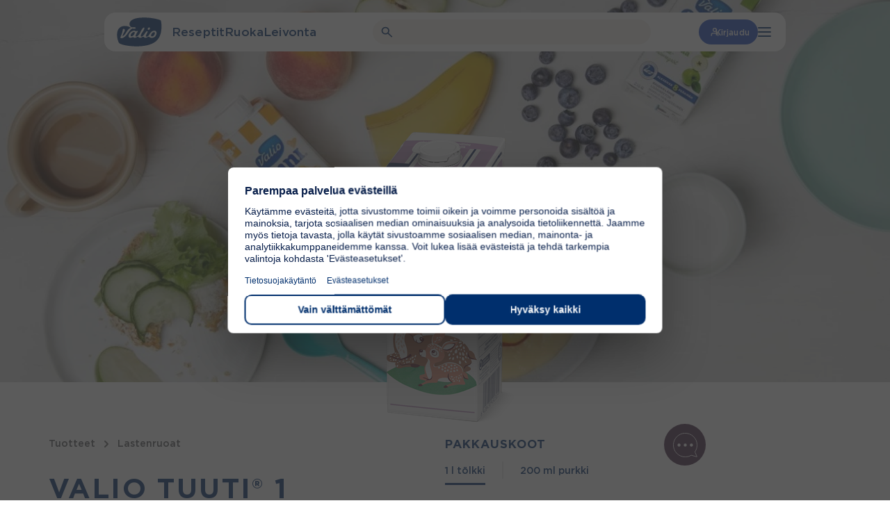

--- FILE ---
content_type: text/html; charset=UTF-8
request_url: https://www.valio.fi/tuotteet/valio-tuuti-1-maitopohjainen-aidinmaidonkorvike-uht/
body_size: 29820
content:
<!doctype html>
<html lang="fi">

<head>
	<meta charset="utf-8">
	<meta name="viewport" content="width=device-width, initial-scale=1.0">
	<script>
	const replaceYTIframes = () => {
		// Find all notice banners related to YouTube and hide them
		const youtubeNotices = document.querySelectorAll(
			'.usercentrics-placeholder'
		);
		youtubeNotices.forEach( function ( notice ) {
			notice.style.display = 'none';
		} );
		// Find all YouTube iframes, using data-usercentrics="YouTube Video" attribute
		const youtubeIframes = document.querySelectorAll(
			'iframe[data-usercentrics="YouTube Video"]'
		);
		youtubeIframes.forEach( function ( iframe ) {
			// Get the original src from data-src attribute
			const originalSrc = iframe.getAttribute( 'data-src' );
			if ( originalSrc ) {
				// Set the src attribute to load the YouTube video
				iframe.setAttribute( 'src', originalSrc );
			}
		} );
	}

	window.addEventListener( 'UC_CONSENT', function ( event ) {
		// Check if any service has YouTube consent with proper consent structure
		let hasYouTubeConsent = false;

		for ( const serviceId in event.detail.services ) {
			const service = event.detail.services[ serviceId ];

			// Check if this is a YouTube service and user has given explicit consent
			if (
				service.name === 'YouTube Video' &&
				service.consent &&
				service.consent.given === true &&
				service.consent.type === 'EXPLICIT'
			) {
				hasYouTubeConsent = true;
				break;
			}
		}

		if ( hasYouTubeConsent ) {
			replaceYTIframes();

			// Wait for iframes on initial page load
			document.addEventListener( 'DOMContentLoaded', () => {
				replaceYTIframes();
			} );
		}
	} );
</script><script id="usercentrics-cmp" src="https://web.cmp.usercentrics.eu/ui/loader.js" data-settings-id="B4T-hnu8_uIUnQ" async></script><!-- Google Tag Manager -->
<script type="text/plain" data-usercentrics="Google Tag Manager">(function(w,d,s,l,i){w[l]=w[l]||[];w[l].push({'gtm.start':
new Date().getTime(),event:'gtm.js'});var f=d.getElementsByTagName(s)[0],
j=d.createElement(s),dl=l!='dataLayer'?'&l='+l:'';j.async=true;j.src=
'https://www.googletagmanager.com/gtm.js?id='+i+dl;f.parentNode.insertBefore(j,f);
})(window,document,'script','dataLayer','GTM-WSB2LQT');</script>
<!-- End Google Tag Manager --><meta name="vl-base-data" content="" data-base-url="https://www.valio.fi/" data-language="fi" data-locale="fi" />
<meta name='robots' content='index, follow, max-image-preview:large, max-snippet:-1, max-video-preview:-1' />
	<style>img:is([sizes="auto" i], [sizes^="auto," i]) { contain-intrinsic-size: 3000px 1500px }</style>
	
	<!-- This site is optimized with the Yoast SEO plugin v26.8 - https://yoast.com/product/yoast-seo-wordpress/ -->
	<title>Valio Tuuti® 1 maitopohjainen äidinmaidonkorvike UHT - Valio</title>
	<link rel="canonical" href="https://www.valio.fi/tuotteet/valio-tuuti-1-maitopohjainen-aidinmaidonkorvike-uht/" />
	<meta property="og:locale" content="fi_FI" />
	<meta property="og:type" content="article" />
	<meta property="og:title" content="Valio Tuuti® 1 maitopohjainen äidinmaidonkorvike UHT - Valio" />
	<meta property="og:description" content="Valio Tuuti® 1 äidinmaidonkorvike sopii ravinnoksi 0–6 kk ikäisille vauvoille lisämaidoksi tai jos imettäminen ei ole mahdollista. Äidinmaidonkorviketta käytettäessä on tärkeää noudattaa pakkauksessa mainittuja käyttöohjeita. Tärkeää! Äidinmaito on imeväisen parasta ravintoa. Äidinmaidonkorviketta voi käyttää syntymästä alkaen äidinmaidon lisäksi tai korvaamaan äidinmaidon ensimmäisten 0-6 kuukauden ajan, jos imetys ei ole mahdollista. Pyydä ohjeita neuvolastasi ennen kuin alat käyttää äidinmaidonkorviketta." />
	<meta property="og:url" content="https://www.valio.fi/tuotteet/valio-tuuti-1-maitopohjainen-aidinmaidonkorvike-uht/" />
	<meta property="og:site_name" content="Valio" />
	<meta property="article:publisher" content="https://www.facebook.com/valiosuomi/" />
	<meta property="article:modified_time" content="2026-01-21T10:29:32+00:00" />
	<meta property="og:image" content="https://cdn.valio.fi/mediafiles/c24b152b-2a18-4a7e-a8cd-4e4d37a834b8/og-image/1200x900/valio-tuuti-1-maitopohjainen-aidinmaidonkorvike-uht.jpeg" />
	<meta property="og:image:width" content="344" />
	<meta property="og:image:height" content="302" />
	<meta property="og:image:type" content="image/png" />
	<meta name="twitter:card" content="summary_large_image" />
	<meta name="twitter:site" content="@ValioFi" />
	<!-- / Yoast SEO plugin. -->


<link rel='dns-prefetch' href='//www.valio.fi' />
<link rel='dns-prefetch' href='//client-version.cf.emarsys.net' />
<link rel='dns-prefetch' href='//cdclogin.valio.fi' />
<link rel='dns-prefetch' href='//use.typekit.net' />
<link rel='stylesheet' id='valio-dss-swiper-styles-css' href='https://www.valio.fi/wp-content/plugins/valio-data-sync-service/build/swiper.css?ver=1768984033' type='text/css' media='all' />
<style id='classic-theme-styles-inline-css' type='text/css'>
/*! This file is auto-generated */
.wp-block-button__link{color:#fff;background-color:#32373c;border-radius:9999px;box-shadow:none;text-decoration:none;padding:calc(.667em + 2px) calc(1.333em + 2px);font-size:1.125em}.wp-block-file__button{background:#32373c;color:#fff;text-decoration:none}
</style>
<style id='valio-one-hundred-twenty-years-style-inline-css' type='text/css'>
body:has(#wpadminbar) .valio-decades-block{top:32px}body.is-valio-120-open{overflow:hidden}.valio-decades-block{bottom:0;display:none;flex-direction:column;height:100vh;left:0;margin-top:0!important;max-width:unset!important;overflow-x:hidden;overflow-y:scroll;position:fixed;right:0;top:0;transition:all .6s ease-in-out;width:100%;z-index:9999}.valio-decades-block.is-visible{display:flex;height:100%;justify-content:flex-start;width:100%}.valio-decades-block.no-transition{transition:none!important}

</style>
<link rel='stylesheet' id='valio-ad-card-style-css' href='https://www.valio.fi/wp-content/plugins/valio-ads/build/blocks/valio-ad-card/style-index.css?ver=1.2' type='text/css' media='all' />
<style id='valio-ad-placement-style-inline-css' type='text/css'>
/*!*****************************************************************************************************************************************************************************************************************************************************************!*\
  !*** css ./node_modules/css-loader/dist/cjs.js??ruleSet[1].rules[4].use[1]!./node_modules/postcss-loader/dist/cjs.js??ruleSet[1].rules[4].use[2]!./node_modules/sass-loader/dist/cjs.js??ruleSet[1].rules[4].use[3]!./src/blocks/valio-ad-placement/style.scss ***!
  \*****************************************************************************************************************************************************************************************************************************************************************/
/**
 * The following styles get applied both on the front of your site
 * and in the editor.
 *
 * Replace them with your own styles or remove the file completely.
 */

/*# sourceMappingURL=style-index.css.map*/
</style>
<link rel='stylesheet' id='valio-article-card-style-css' href='https://www.valio.fi/wp-content/plugins/valio-article-card/build/style-index.css?ver=6.8.3' type='text/css' media='all' />
<link rel='stylesheet' id='valio-articles-highlight-style-css' href='https://www.valio.fi/wp-content/plugins/valio-articles-highlight-grid/build/blocks/valio-articles-highlight/style-index.css?ver=0.1.0' type='text/css' media='all' />
<link rel='stylesheet' id='valio-selected-articles-grid-style-css' href='https://www.valio.fi/wp-content/plugins/valio-articles-highlight-grid/build/blocks/valio-selected-articles/style-index.css?ver=0.1.0' type='text/css' media='all' />
<link rel='stylesheet' id='valio-latest-news-articles-grid-style-css' href='https://www.valio.fi/wp-content/plugins/valio-articles-highlight-grid/build/blocks/valio-latest-news-articles/style-index.css?ver=6.8.3' type='text/css' media='all' />
<link rel='stylesheet' id='valio-latest-articles-grid-style-css' href='https://www.valio.fi/wp-content/plugins/valio-articles-highlight-grid/build/blocks/valio-latest-articles/style-index.css?ver=0.1.0' type='text/css' media='all' />
<link rel='stylesheet' id='valio-articles-slider-style-css' href='https://www.valio.fi/wp-content/plugins/valio-articles-slider/build/style-index.css?ver=6.8.3' type='text/css' media='all' />
<style id='valio-calculator-results-style-inline-css' type='text/css'>
/*!*****************************************************************************************************************************************************************************************************************************************************************!*\
  !*** css ./node_modules/css-loader/dist/cjs.js??ruleSet[1].rules[4].use[1]!./node_modules/postcss-loader/dist/cjs.js??ruleSet[1].rules[4].use[2]!./node_modules/sass-loader/dist/cjs.js??ruleSet[1].rules[4].use[3]!./src/blocks/calculator-results/style.scss ***!
  \*****************************************************************************************************************************************************************************************************************************************************************/
/**
 * The following styles get applied both on the front of your site
 * and in the editor.
 *
 * Replace them with your own styles or remove the file completely.
 */
.vl-block-calculator-results {
  z-index: 0 !important;
}

/*# sourceMappingURL=style-index.css.map*/
</style>
<style id='valio-calculator-products-style-inline-css' type='text/css'>
/*!******************************************************************************************************************************************************************************************************************************************************************!*\
  !*** css ./node_modules/css-loader/dist/cjs.js??ruleSet[1].rules[4].use[1]!./node_modules/postcss-loader/dist/cjs.js??ruleSet[1].rules[4].use[2]!./node_modules/sass-loader/dist/cjs.js??ruleSet[1].rules[4].use[3]!./src/blocks/calculator-products/style.scss ***!
  \******************************************************************************************************************************************************************************************************************************************************************/
/**
 * The following styles get applied both on the front of your site
 * and in the editor.
 *
 * Replace them with your own styles or remove the file completely.
 */

/*# sourceMappingURL=style-index.css.map*/
</style>
<link rel='stylesheet' id='valio-activity-calculator-style-2-css' href='https://www.valio.fi/wp-content/plugins/valio-calculators/build/blocks/activity-calculator/style-index.css?ver=6.8.3' type='text/css' media='all' />
<link rel='stylesheet' id='valio-bmi-calculator-style-2-css' href='https://www.valio.fi/wp-content/plugins/valio-calculators/build/blocks/bmi-calculator/style-index.css?ver=6.8.3' type='text/css' media='all' />
<link rel='stylesheet' id='valio-calcium-calculator-style-2-css' href='https://www.valio.fi/wp-content/plugins/valio-calculators/build/blocks/calcium-calculator/style-index.css?ver=6.8.3' type='text/css' media='all' />
<link rel='stylesheet' id='valio-vitamin-d-calculator-style-2-css' href='https://www.valio.fi/wp-content/plugins/valio-calculators/build/blocks/vitamin-d-calculator/style-index.css?ver=6.8.3' type='text/css' media='all' />
<link rel='stylesheet' id='valio-protein-calculator-style-2-css' href='https://www.valio.fi/wp-content/plugins/valio-calculators/build/blocks/protein-calculator/style-index.css?ver=6.8.3' type='text/css' media='all' />
<link rel='stylesheet' id='valio-energy-calculator-style-2-css' href='https://www.valio.fi/wp-content/plugins/valio-calculators/build/blocks/energy-calculator/style-index.css?ver=6.8.3' type='text/css' media='all' />
<link rel='stylesheet' id='valio-food-calculator-style-2-css' href='https://www.valio.fi/wp-content/plugins/valio-calculators/build/blocks/food-calculator/style-index.css?ver=6.8.3' type='text/css' media='all' />
<link rel='stylesheet' id='valio-lactose-calculator-style-2-css' href='https://www.valio.fi/wp-content/plugins/valio-calculators/build/blocks/lactose-calculator/style-index.css?ver=6.8.3' type='text/css' media='all' />
<link rel='stylesheet' id='valio-card-stack-style-css' href='https://www.valio.fi/wp-content/plugins/valio-card-stack/build/blocks/card-stack/style-index.css?ver=6.8.3' type='text/css' media='all' />
<link rel='stylesheet' id='valio-card-stack-item-style-css' href='https://www.valio.fi/wp-content/plugins/valio-card-stack/build/blocks/card-stack-item/style-index.css?ver=6.8.3' type='text/css' media='all' />
<link rel='stylesheet' id='valio-contact-card-style-css' href='https://www.valio.fi/wp-content/plugins/valio-contact/build/blocks/contact-card/style-index.css?ver=6.8.3' type='text/css' media='all' />
<style id='valio-selected-contacts-grid-style-inline-css' type='text/css'>
.vl-block-selected-contacts-grid{display:grid;gap:3rem;grid-template-columns:1fr}@media(min-width:782px){.vl-block-selected-contacts-grid.has-columns-2,.vl-block-selected-contacts-grid.has-columns-3{grid-template-columns:repeat(2,1fr)}}@media(min-width:960px){.vl-block-selected-contacts-grid.has-columns-3{grid-template-columns:repeat(3,1fr)}}@media(min-width:782px){.vl-block-selected-contacts-grid.has-columns-4{grid-template-columns:repeat(2,1fr)}}@media(min-width:960px){.vl-block-selected-contacts-grid.has-columns-4{grid-template-columns:repeat(4,1fr)}}

</style>
<link rel='stylesheet' id='valio-daily-recipe-hero-style-css' href='https://www.valio.fi/wp-content/plugins/valio-daily-recipe-hero/build/style-index.css?ver=6.8.3' type='text/css' media='all' />
<link rel='stylesheet' id='valio-hero-carousel-card-stack-style-css' href='https://www.valio.fi/wp-content/plugins/valio-hero-carousel/build/blocks/card-stack/style-index.css?ver=6.8.3' type='text/css' media='all' />
<link rel='stylesheet' id='valio-hero-carousel-card-stack-button-style-css' href='https://www.valio.fi/wp-content/plugins/valio-hero-carousel/build/blocks/card-stack-button/style-index.css?ver=6.8.3' type='text/css' media='all' />
<style id='valio-hero-carousel-card-stack-buttons-style-inline-css' type='text/css'>
.vl-block-hero-card-stack-buttons{position:relative;z-index:1;display:flex;align-items:center;justify-content:center;flex-wrap:wrap;gap:1rem;background-color:inherit}.vl-block-hero-card-stack-buttons>*{position:relative;z-index:1}.vl-block-hero-card-stack-buttons::before,.vl-block-hero-card-stack-buttons::after{content:"";position:absolute;top:0;width:200vw;height:100%;background-color:inherit}.vl-block-hero-card-stack-buttons::before{left:-50vw}.vl-block-hero-card-stack-buttons::after{right:-50vw}@media screen and (max-width: 782px){.vl-block-hero-card-stack-buttons{gap:.75rem}}

</style>
<link rel='stylesheet' id='valio-hero-carousel-card-stack-item-style-css' href='https://www.valio.fi/wp-content/plugins/valio-hero-carousel/build/blocks/card-stack-item/style-index.css?ver=6.8.3' type='text/css' media='all' />
<link rel='stylesheet' id='valio-hero-carousel-style-css' href='https://www.valio.fi/wp-content/plugins/valio-hero-carousel/build/blocks/hero-carousel/style-index.css?ver=6.8.3' type='text/css' media='all' />
<link rel='stylesheet' id='valio-hero-style-css' href='https://www.valio.fi/wp-content/plugins/valio-hero/build/style-index.css?ver=6.8.3' type='text/css' media='all' />
<style id='valio-icon-style-inline-css' type='text/css'>
.vl-block-icon{display:inline-block;font-size:0!important;max-width:100%}.vl-block-icon.is-display-block{display:block}.vl-block-icon.is-display-inline{display:inline}.vl-block-icon.is-aligned-left{text-align:left}.vl-block-icon.is-aligned-center{text-align:center}.vl-block-icon.is-aligned-right{text-align:right}.vl-block-icon.is-size-16 svg{height:16px;width:16px}.vl-block-icon.is-size-24 svg{height:24px;width:24px}.vl-block-icon.is-size-28 svg{height:28px;width:28px}.vl-block-icon.is-size-32 svg{height:32px;width:32px}.vl-block-icon.is-size-48 svg{height:48px;width:48px}.vl-block-icon.is-size-64 svg{height:64px;width:64px}.vl-block-icon.is-size-96 svg{height:96px;width:96px}.vl-block-icon.is-size-128 svg{height:128px;width:128px}

</style>
<link rel='stylesheet' id='evermade-default-in-the-spotlight-card-style-css' href='https://www.valio.fi/wp-content/plugins/valio-in-the-spotlight-default-card/build/style-index.css?ver=6.8.3' type='text/css' media='all' />
<style id='evermade-in-the-spotlight-style-inline-css' type='text/css'>
.block-root .vl-block-in-the-spotlight-grid-wrapper{margin-bottom:2.5rem}@media screen and (max-width:782px){.block-root .vl-block-in-the-spotlight-grid-wrapper{margin-bottom:3rem}}@media(min-width:782px){.block-root .vl-block-in-the-spotlight-grid-wrapper.has-columns-2>div{grid-template-columns:repeat(2,1fr)}.block-root .vl-block-in-the-spotlight-grid-wrapper.has-columns-3>div{grid-template-columns:repeat(3,1fr)}.block-root .vl-block-in-the-spotlight-grid-wrapper.has-columns-4>div{grid-template-columns:repeat(2,1fr)}}@media(min-width:960px){.block-root .vl-block-in-the-spotlight-grid-wrapper.has-columns-4>div{grid-template-columns:repeat(4,1fr)}}

</style>
<link rel='stylesheet' id='evermade-default-in-the-spotlight-style-css' href='https://www.valio.fi/wp-content/plugins/valio-in-the-spotlight/build/blocks/default-in-the-spotlight/style-index.css?ver=6.8.3' type='text/css' media='all' />
<style id='evermade-default-in-the-spotlight-items-style-inline-css' type='text/css'>
.block-root .vl-block-in-the-spotlight-grid{display:grid;grid-template-columns:repeat(3,1fr)}@media(min-width:782px){.block-root .vl-block-in-the-spotlight-grid.has-columns-2{grid-template-columns:repeat(2,1fr)}.block-root .vl-block-in-the-spotlight-grid.has-columns-3{grid-template-columns:repeat(3,1fr)}.block-root .vl-block-in-the-spotlight-grid.has-columns-4{grid-template-columns:repeat(2,1fr)}}@media(min-width:960px){.block-root .vl-block-in-the-spotlight-grid.has-columns-4{grid-template-columns:repeat(4,1fr)}}.block-root .vl-block-in-the-spotlight-grid .vl-resource-in-the-spotlight-card__link{filter:unset}.block-root .vl-block-in-the-spotlight-grid .vl-resource-in-the-spotlight-card__title{color:var(--color-brand);font-size:24px;font-style:normal;font-weight:var(--font-weight-bold);line-height:24px}

</style>
<style id='valio-latest-pages-style-inline-css' type='text/css'>
.vl-block-latest-pages-grid{display:grid;gap:3rem;grid-template-columns:1fr}@media(min-width: 782px){.vl-block-latest-pages-grid.has-columns-2{grid-template-columns:repeat(2, 1fr)}}@media(min-width: 782px){.vl-block-latest-pages-grid.has-columns-3{grid-template-columns:repeat(3, 1fr)}}@media(min-width: 782px){.vl-block-latest-pages-grid.has-columns-4{grid-template-columns:repeat(2, 1fr)}}@media(min-width: 960px){.vl-block-latest-pages-grid.has-columns-4{grid-template-columns:repeat(4, 1fr)}}

</style>
<link rel='stylesheet' id='evermade-latest-products-style-css' href='https://www.valio.fi/wp-content/plugins/valio-latest-products/build/style-index.css?ver=6.8.3' type='text/css' media='all' />
<link rel='stylesheet' id='evermade-latest-recipes-style-css' href='https://www.valio.fi/wp-content/plugins/valio-latest-recipes/build/style-index.css?ver=6.8.3' type='text/css' media='all' />
<link rel='stylesheet' id='valio-lead-content-style-css' href='https://www.valio.fi/wp-content/plugins/valio-lead-content/build/style-index.css?ver=6.8.3' type='text/css' media='all' />
<link rel='stylesheet' id='valio-liana-mailer-listing-style-css' href='https://www.valio.fi/wp-content/plugins/valio-liana-mailer/build/blocks/checkbox-list/style-index.css?ver=0.1.0' type='text/css' media='all' />
<link rel='stylesheet' id='valio-liana-mailer-checkbox-style-css' href='https://www.valio.fi/wp-content/plugins/valio-liana-mailer/build/blocks/checkbox-option/style-index.css?ver=6.8.3' type='text/css' media='all' />
<link rel='stylesheet' id='valio-main-content-style-css' href='https://www.valio.fi/wp-content/plugins/valio-main-content/build/style-index.css?ver=0.1.0' type='text/css' media='all' />
<style id='valio-manual-pick-style-inline-css' type='text/css'>
.vl-block-manual-pick__image{border-radius:4rem;flex:0 0 4rem;height:4rem;overflow:hidden;width:4rem}.vl-block-manual-pick__image img{aspect-ratio:1/1;object-fit:cover;width:100%}.vl-block-manual-pick__content{display:flex;flex-direction:column;font-size:1rem;font-weight:var(--font-weight-medium);line-height:1.2}.vl-block-manual-pick__new{background-color:var(--valio-amazing-peach);border-radius:2.25rem;color:var(--color-primary);font-size:.875rem;letter-spacing:.0088rem;line-height:1.1;margin-bottom:.5rem;padding:.25rem .625rem;text-transform:uppercase;width:fit-content}.vl-block-manual-pick__title{color:var(--color-primary);letter-spacing:.01rem}.vl-block-manual-pick__title svg{margin-left:.25rem;transition:.2s ease-in-out}.vl-block-manual-pick__link{align-items:center;display:flex;gap:.75rem}.vl-block-manual-pick__link:hover .vl-block-manual-pick__title svg{transform:translateX(.25rem)}

</style>
<style id='valio-manual-picks-style-inline-css' type='text/css'>
.block-root .vl-block-manual-picks{display:grid;gap:1.5rem;grid-template-columns:1fr}@media(min-width:782px){.block-root .vl-block-manual-picks{grid-template-columns:repeat(2,1fr)}}@media(min-width:960px){.block-root .vl-block-manual-picks{grid-template-columns:repeat(3,1fr)}}.block-root .vl-block-manual-picks.has-1-items{display:flex;justify-content:center}.block-root .vl-block-manual-picks.has-1-items>*{max-width:23.125rem}@media(min-width:782px){.block-root .vl-block-manual-picks.has-2-items{grid-template-columns:repeat(2,minmax(300px,370px));justify-content:center}}

</style>
<link rel='stylesheet' id='evermade-menulist-style-css' href='https://www.valio.fi/wp-content/plugins/valio-menu-listing/build/style-index.css?ver=0.5.0' type='text/css' media='all' />
<link rel='stylesheet' id='valio-most-popular-posts-reloaded-style-css' href='https://www.valio.fi/wp-content/plugins/valio-most-popular-posts-reloaded/build/style-index.css?ver=6.8.3' type='text/css' media='all' />
<link rel='stylesheet' id='valio-most-popular-posts-style-css' href='https://www.valio.fi/wp-content/plugins/valio-most-popular-posts/build/style-index.css?ver=1.0.0' type='text/css' media='all' />
<link rel='stylesheet' id='valio-news-article-archive-style-css' href='https://www.valio.fi/wp-content/plugins/valio-news-article-archive/build/style-index.css?ver=0.1.0' type='text/css' media='all' />
<link rel='stylesheet' id='valio-news-article-card-style-css' href='https://www.valio.fi/wp-content/plugins/valio-news-article-card/build/style-index.css?ver=6.8.3' type='text/css' media='all' />
<style id='valio-small-overlay-banner-with-image-grid-style-inline-css' type='text/css'>
.block-root .vl-block-overlay-banner-with-image-grid{display:grid;gap:1rem}.block-root .vl-block-overlay-banner-with-image-grid.has-columns-2{grid-template-columns:repeat(1,1fr)}@media(min-width:782px){.block-root .vl-block-overlay-banner-with-image-grid.has-columns-2{grid-template-columns:repeat(2,1fr)}}.block-root .vl-block-overlay-banner-with-image-grid.has-columns-3{grid-template-columns:repeat(1,1fr)}@media(min-width:782px){.block-root .vl-block-overlay-banner-with-image-grid.has-columns-3{grid-template-columns:repeat(2,1fr)}}@media(min-width:960px){.block-root .vl-block-overlay-banner-with-image-grid.has-columns-3{grid-template-columns:repeat(3,1fr)}}

</style>
<link rel='stylesheet' id='valio-small-overlay-banner-with-image-style-css' href='https://www.valio.fi/wp-content/plugins/valio-overlay-banner-with-image/build/blocks/banner-item/style-index.css?ver=1.0.0' type='text/css' media='all' />
<link rel='stylesheet' id='evermade-product-card-style-css' href='https://www.valio.fi/wp-content/plugins/valio-product-card/build/style-index.css?ver=6.8.3' type='text/css' media='all' />
<link rel='stylesheet' id='valio-product-slider-style-css' href='https://www.valio.fi/wp-content/plugins/valio-product-highlight-slider/build/blocks/valio-product-slider/style-index.css?ver=1.0.0' type='text/css' media='all' />
<style id='evermade-product-highlights-container-style-inline-css' type='text/css'>
.block-root .product-highlights-container{margin:100px auto}@media screen and (max-width:782px){.block-root .product-highlights-container{margin:65px auto}}.block-root .product-highlights-container.has-bg+.product-highlights-container.has-bg,.block-root .product-highlights-container.has-bg+.recipe-highlights-container.has-bg,.block-root .product-highlights-container.has-bg+.vl-block-selected-masonry-resource-highlights-grid-outer-wrapper,.block-root .product-highlights-container.has-bg+.vl-block-selected-resource-highlights-grid-wrapper{margin-top:-6.25rem}@media screen and (max-width:600px){.block-root .product-highlights-container.has-bg-mobile .product-highlights,.block-root .product-highlights-container.has-bg-mobile .product-highlights-automatic{padding-bottom:46px;padding-top:46px}}

</style>
<link rel='stylesheet' id='evermade-product-highlights-style-css' href='https://www.valio.fi/wp-content/plugins/valio-product-highlights/build/blocks/product-highlights/style-index.css?ver=6.8.3' type='text/css' media='all' />
<link rel='stylesheet' id='evermade-product-highlights-automatic-style-css' href='https://www.valio.fi/wp-content/plugins/valio-product-highlights/build/blocks/product-highlights-automatic/style-index.css?ver=6.8.3' type='text/css' media='all' />
<style id='evermade-product-highlight-style-inline-css' type='text/css'>
.block-root .vl-block-product-highlight{margin:3rem 0;width:100%}

</style>
<link rel='stylesheet' id='evermade-product-highlight-items-style-css' href='https://www.valio.fi/wp-content/plugins/valio-product-highlights/build/blocks/product-highlight-items/style-index.css?ver=6.8.3' type='text/css' media='all' />
<link rel='stylesheet' id='valio-professionals-block-style-css' href='https://www.valio.fi/wp-content/plugins/valio-professionals-block/build/style-index.css?ver=0.1.0' type='text/css' media='all' />
<link rel='stylesheet' id='evermade-recipe-card-style-css' href='https://www.valio.fi/wp-content/plugins/valio-recipe-card/build/style-index.css?ver=123' type='text/css' media='all' />
<link rel='stylesheet' id='valio-valio-recipe-group-content-style-css' href='https://www.valio.fi/wp-content/plugins/valio-recipe-group-content/build/style-index.css?ver=0.1.0' type='text/css' media='all' />
<link rel='stylesheet' id='evermade-recipe-highlights-container-style-css' href='https://www.valio.fi/wp-content/plugins/valio-recipe-highlights/build/blocks/recipe-highlights-container/style-index.css?ver=6.8.3' type='text/css' media='all' />
<link rel='stylesheet' id='evermade-recipe-highlights-style-css' href='https://www.valio.fi/wp-content/plugins/valio-recipe-highlights/build/blocks/recipe-highlights/style-index.css?ver=6.8.3' type='text/css' media='all' />
<link rel='stylesheet' id='evermade-recipe-highlights-automatic-style-css' href='https://www.valio.fi/wp-content/plugins/valio-recipe-highlights/build/blocks/recipe-highlights-automatic/style-index.css?ver=6.8.3' type='text/css' media='all' />
<style id='evermade-recipe-highlight-style-inline-css' type='text/css'>
.block-root .vl-block-recipe-highlight{margin:3rem 0}

</style>
<link rel='stylesheet' id='evermade-recipe-highlight-items-style-css' href='https://www.valio.fi/wp-content/plugins/valio-recipe-highlights/build/blocks/recipe-highlight-items/style-index.css?ver=6.8.3' type='text/css' media='all' />
<style id='valio-recipe-product-bundle-card-stack-style-inline-css' type='text/css'>
.vl-block-recipe-product-bundle-card-stack{opacity:0;transition:opacity 1s cubic-bezier(0.19, 1, 0.22, 1)}.vl-block-recipe-product-bundle-card-stack,.vl-block-recipe-product-bundle-card-stack__editor{display:flex;flex-flow:column nowrap;gap:10rem;overflow:clip;font-size:0;margin-bottom:2.5rem}.vl-block-recipe-product-bundle-card-stack>*,.vl-block-recipe-product-bundle-card-stack__editor>*{width:100%}.vl-block-recipe-product-bundle-card-stack.is-active{opacity:1}

</style>
<link rel='stylesheet' id='valio-recipe-product-bundle-card-stack-item-style-css' href='https://www.valio.fi/wp-content/plugins/valio-recipe-product-bundle/build/blocks/recipe-product-bundle-card-stack-item/style-index.css?ver=6.8.3' type='text/css' media='all' />
<link rel='stylesheet' id='evermade-default-resource-highlight-card-style-css' href='https://www.valio.fi/wp-content/plugins/valio-resource-highlight-default-card/build/style-index.css?ver=6.8.3' type='text/css' media='all' />
<style id='evermade-resource-highlights-style-inline-css' type='text/css'>
.block-root .vl-block-selected-resource-highlights-grid-wrapper{margin-bottom:6.5625rem;margin-top:7.125rem}@media screen and (max-width:782px){.block-root .vl-block-selected-resource-highlights-grid-wrapper{margin-bottom:3rem;margin-top:3rem}}@media(min-width:782px){.block-root .vl-block-selected-resource-highlights-grid-wrapper.has-columns-2>div{grid-template-columns:repeat(2,1fr)}.block-root .vl-block-selected-resource-highlights-grid-wrapper.has-columns-3>div{grid-template-columns:repeat(3,1fr)}.block-root .vl-block-selected-resource-highlights-grid-wrapper.has-columns-4>div{grid-template-columns:repeat(2,1fr)}}@media(min-width:960px){.block-root .vl-block-selected-resource-highlights-grid-wrapper.has-columns-4>div{grid-template-columns:repeat(4,1fr)}}

</style>
<link rel='stylesheet' id='evermade-default-resource-highlight-style-css' href='https://www.valio.fi/wp-content/plugins/valio-resource-highlight-default/build/blocks/default-resource-highlight/style-index.css?ver=6.8.3' type='text/css' media='all' />
<style id='evermade-default-resource-highlight-items-style-inline-css' type='text/css'>
.block-root .vl-block-selected-resource-highlights-grid{display:grid;gap:1.5rem;grid-template-columns:1fr}@media screen and (max-width:782px){.block-root .vl-block-selected-resource-highlights-grid{margin-left:calc(var(--gutter)*-1);margin-right:calc(var(--gutter)*-1)}}@media(min-width:782px){.block-root .vl-block-selected-resource-highlights-grid.has-columns-2{grid-template-columns:repeat(2,1fr)}.block-root .vl-block-selected-resource-highlights-grid.has-columns-3{grid-template-columns:repeat(3,1fr)}.block-root .vl-block-selected-resource-highlights-grid.has-columns-4{grid-template-columns:repeat(2,1fr)}}@media(min-width:960px){.block-root .vl-block-selected-resource-highlights-grid.has-columns-4{grid-template-columns:repeat(4,1fr)}}.block-root .vl-block-selected-resource-highlights-grid .vl-resource-highligt-card__link{filter:unset}.block-root .vl-block-selected-resource-highlights-grid .vl-resource-highligt-card__title{color:var(--color-brand);font-size:24px;font-style:normal;font-weight:var(--font-weight-bold);line-height:24px}

</style>
<link rel='stylesheet' id='evermade-resource-highlight-masonry-card-style-css' href='https://www.valio.fi/wp-content/plugins/valio-resource-highlight-masonry-card/build/style-index.css?ver=6.8.3' type='text/css' media='all' />
<style id='evermade-masonry-resource-highlight-style-inline-css' type='text/css'>
.block-root:last-child .vl-block-selected-masonry-resource-highlights-grid-outer-wrapper{margin-bottom:0}.block-root .vl-block-selected-masonry-resource-highlights-grid-outer-wrapper{margin-bottom:0;margin-top:0}.block-root .vl-block-selected-masonry-resource-highlights-grid-outer-wrapper.has-background>.wp-block-evermade-masonry-resource-highlight-items{background:inherit}.block-root .vl-block-selected-masonry-resource-highlights-grid-outer-wrapper+.product-highlights-container.has-bg,.block-root .vl-block-selected-masonry-resource-highlights-grid-outer-wrapper+.recipe-highlights-container.has-bg{margin-top:0}

</style>
<link rel='stylesheet' id='evermade-masonry-resource-highlight-items-style-css' href='https://www.valio.fi/wp-content/plugins/valio-resource-highlight-masonry/build/blocks/masonry-resource-highlight-items/style-index.css?ver=6.8.3' type='text/css' media='all' />
<link rel='stylesheet' id='evermade-masonry-resource-highlight-items-alternative-style-css' href='https://www.valio.fi/wp-content/plugins/valio-resource-highlight-masonry/build/blocks/masonry-resource-highlight-items-alternative/style-index.css?ver=6.8.3' type='text/css' media='all' />
<style id='evermade-masonry-resource-highlight-items-wrapper-style-inline-css' type='text/css'>
.block-root .vl-block-selected-resource-highlights-grid{display:grid;gap:1.5rem;grid-template-columns:1fr}

</style>
<link rel='stylesheet' id='evermade-resource-highlight-seasonal-card-style-css' href='https://www.valio.fi/wp-content/plugins/valio-resource-highlight-seasonal-card/build/style-index.css?ver=6.8.3' type='text/css' media='all' />
<style id='evermade-seasonal-resource-highlights-style-inline-css' type='text/css'>
.block-root .vl-block-selected-resource-highlights-grid-wrapper{margin-bottom:6.5625rem;margin-top:7.125rem}@media screen and (max-width:782px){.block-root .vl-block-selected-resource-highlights-grid-wrapper{margin-bottom:3rem;margin-top:3rem}}@media(min-width:782px){.block-root .vl-block-selected-resource-highlights-grid-wrapper.has-columns-2>div{grid-template-columns:repeat(2,1fr)}.block-root .vl-block-selected-resource-highlights-grid-wrapper.has-columns-3>div{grid-template-columns:repeat(3,1fr)}.block-root .vl-block-selected-resource-highlights-grid-wrapper.has-columns-4>div{grid-template-columns:repeat(2,1fr)}}@media(min-width:960px){.block-root .vl-block-selected-resource-highlights-grid-wrapper.has-columns-4>div{grid-template-columns:repeat(4,1fr)}}

</style>
<style id='evermade-seasonal-resource-highlight-style-inline-css' type='text/css'>
@media(min-width:782px){.block-root .vl-block-selected-seasonal-resource-highlights-grid-wrapper.has-columns-2>div{grid-template-columns:repeat(2,1fr)}.block-root .vl-block-selected-seasonal-resource-highlights-grid-wrapper.has-columns-3>div{grid-template-columns:repeat(3,1fr)}.block-root .vl-block-selected-seasonal-resource-highlights-grid-wrapper.has-columns-4>div{grid-template-columns:repeat(2,1fr)}}@media(min-width:960px){.block-root .vl-block-selected-seasonal-resource-highlights-grid-wrapper.has-columns-4>div{grid-template-columns:repeat(4,1fr)}}

</style>
<link rel='stylesheet' id='evermade-seasonal-resource-highlight-items-style-css' href='https://www.valio.fi/wp-content/plugins/valio-resource-highlight-seasonal/build/blocks/seasonal-resource-highlight-items/style-index.css?ver=6.8.3' type='text/css' media='all' />
<link rel='stylesheet' id='valio-newsletter-checkbox-style-css' href='https://www.valio.fi/wp-content/plugins/valio-sap-newsletter/build/blocks/newsletter-checkbox/style-index.css?ver=hash-e584c31197f5ff9ae9b4410e771beaf8' type='text/css' media='all' />
<link rel='stylesheet' id='valio-newsletter-preference-center-style-css' href='https://www.valio.fi/wp-content/plugins/valio-sap-newsletter/build/blocks/newsletter-preference-center/style-index.css?ver=hash-bd324aea1764902016d520455129c3eb' type='text/css' media='all' />
<link rel='stylesheet' id='valio-newsletter-subscription-form-style-css' href='https://www.valio.fi/wp-content/plugins/valio-sap-newsletter/build/blocks/newsletter-subscription-form/style-index.css?ver=hash-11e35eb570c493d0739a58cb8ed5c520' type='text/css' media='all' />
<link rel='stylesheet' id='evermade-valio-search-product-ingredients-filters-style-css' href='https://www.valio.fi/wp-content/plugins/valio-search-product-ingredients-filters/build/style-index.css?ver=1.1.0' type='text/css' media='all' />
<style id='valio-search-product-ingredients-style-inline-css' type='text/css'>
.vl-search-product-ingredients__button>a{text-transform:unset!important}.vl-search-product-ingredients__button>a:first-letter{text-transform:uppercase}

</style>
<link rel='stylesheet' id='valio-secondary-navigation-style-css' href='https://www.valio.fi/wp-content/plugins/valio-secondary-navigation/build/style-index.css?ver=6.8.3' type='text/css' media='all' />
<link rel='stylesheet' id='valio-side-article-style-css' href='https://www.valio.fi/wp-content/plugins/valio-side-article/build/blocks/side-article/style-index.css?ver=0.1.0' type='text/css' media='all' />
<link rel='stylesheet' id='valio-simple-search-style-css' href='https://www.valio.fi/wp-content/plugins/valio-simple-search/build/style-index.css?ver=0.1.0' type='text/css' media='all' />
<link rel='stylesheet' id='valio-valio-cover-slider-style-css' href='https://www.valio.fi/wp-content/plugins/valio-sliders/build/blocks/valio-cover-slider/style-index.css?ver=0.5.0' type='text/css' media='all' />
<link rel='stylesheet' id='valio-valio-media-text-slider-style-css' href='https://www.valio.fi/wp-content/plugins/valio-sliders/build/blocks/valio-media-text-slider/style-index.css?ver=0.5.0' type='text/css' media='all' />
<link rel='stylesheet' id='valio-valio-resource-highlight-slider-style-css' href='https://www.valio.fi/wp-content/plugins/valio-sliders/build/blocks/valio-resource-highlight-slider/style-index.css?ver=0.5.0' type='text/css' media='all' />
<style id='valio-tabs-style-inline-css' type='text/css'>
.block-root .vl-block-tabs{display:none}.block-root .vl-block-tabs.loaded{display:flex;flex-direction:column;margin-bottom:6.25rem;margin-top:6.25rem}@media screen and (max-width:599px){.block-root .vl-block-tabs.loaded{margin-bottom:4.0625rem;margin-top:4.0625rem}}

</style>
<style id='valio-tabs-heading-style-inline-css' type='text/css'>
.block-root .vl-block-tabs-heading{margin-bottom:1.75rem}.block-root .vl-block-tabs-heading .vl-tabs__heading{text-transform:uppercase}

</style>
<style id='valio-tabs-tab-style-inline-css' type='text/css'>
.block-root .vl-block-tabs-tab{margin-bottom:3.125rem}.block-root .vl-block-tabs-tab .wp-block-buttons{display:flex;flex-wrap:wrap;gap:unset!important;justify-content:center}.block-root .vl-block-tabs-tab .vl-tabs__button{background:none;background-color:inherit;border:none;cursor:pointer;font-family:var(--font-family-sans)!important;font-size:.8125rem!important;font-style:normal!important;font-weight:900!important;line-height:1rem!important;font:inherit;padding:10px 25px;position:relative;text-align:center;text-transform:uppercase}.block-root .vl-block-tabs-tab .vl-tabs__button:not(.block-root .vl-block-tabs-tab .vl-tabs__button:last-of-type){border-right:1px solid #eee}.block-root .vl-block-tabs-tab .vl-tabs__button:active:after,.block-root .vl-block-tabs-tab .vl-tabs__button:focus:after,.block-root .vl-block-tabs-tab .vl-tabs__button:hover:after,.block-root .vl-block-tabs-tab .vl-tabs__button[aria-selected=true]:after{background-color:currentColor;bottom:-6px;content:"";height:3px;left:25px;position:absolute;width:calc(100% - 50px)}

</style>
<style id='valio-tabs-content-style-inline-css' type='text/css'>
.block-root .vl-block-tabs-content.is-visible{display:flex;flex-direction:column}.block-root .vl-block-tabs-content.is-hidden{display:none}

</style>
<style id='valio-tips-style-inline-css' type='text/css'>


</style>
<style id='valio-tip-default-style-inline-css' type='text/css'>
.block-root .vl-block-tips{margin-bottom:var(--spacing-sm);margin-top:var(--spacing-sm)}.block-root .vl-tip-default{align-items:flex-start;display:flex!important;flex-wrap:nowrap;gap:1.25rem;margin:0 auto;max-width:520px;opacity:1;width:100%}@media screen and (max-width:480px){.block-root .vl-tip-default{align-items:flex-start;flex-direction:column;gap:.625rem;justify-content:flex-start}}.block-root .vl-tip-default__col--left figure{height:80px;width:80px}.block-root .vl-tip-default__col--left figure:not(.no-icon-color)>svg{color:inherit;height:inherit;width:inherit}.block-root .vl-tip-default__col--left figure:not(.no-icon-color)>svg circle,.block-root .vl-tip-default__col--left figure:not(.no-icon-color)>svg path{fill:currentColor}.block-root .vl-tip-default__col--left figure.no-icon-color>svg{color:inherit;height:inherit;width:inherit}.block-root .vl-tip-default__col--left figure figcaption{display:none}.block-root .vl-tip-default__col--right{align-items:flex-start;display:flex;flex-direction:column}.block-root .vl-tip-default__col--right>.wp-block-buttons{margin-top:0}

</style>
<link rel='stylesheet' id='valio-tip-themed-box-style-css' href='https://www.valio.fi/wp-content/plugins/valio-tip/build/blocks/tip-themed-box/style-index.css?ver=hash-ab103c5bdca301f41c00748eedbf531f' type='text/css' media='all' />
<link rel='stylesheet' id='valio-uniteb2c-style-css' href='https://www.valio.fi/wp-content/plugins/valio-uniteb2c/build/style-index.css?ver=1.0.0' type='text/css' media='all' />
<style id='evermade-wayfinders-style-inline-css' type='text/css'>
.block-root .em-block-wayfinders{margin-bottom:4.875rem;margin-top:4.0625rem}@media screen and (max-width:782px){.block-root .em-block-wayfinders{margin-bottom:3.5625rem;margin-top:2.75rem}}

</style>
<link rel='stylesheet' id='evermade-wayfinder-default-style-css' href='https://www.valio.fi/wp-content/plugins/valio-wayfinders/build/blocks/wayfinder-default/style-index.css?ver=6.8.3' type='text/css' media='all' />
<style id='evermade-wayfinder-default-columns-style-inline-css' type='text/css'>


</style>
<style id='evermade-wayfinder-default-stacked-style-inline-css' type='text/css'>
.block-root .wp-block-evermade-wayfinder-default-stacked .wp-block-buttons,.is-root-container .wp-block-evermade-wayfinder-default-stacked .wp-block-buttons{margin-top:1.5rem}

</style>
<link rel='stylesheet' id='evermade-wayfinder-default-wide-style-css' href='https://www.valio.fi/wp-content/plugins/valio-wayfinders/build/blocks/wayfinder-default-wide/style-index.css?ver=6.8.3' type='text/css' media='all' />
<style id='evermade-wayfinder-default-wide-columns-style-inline-css' type='text/css'>


</style>
<link rel='stylesheet' id='evermade-wayfinder-with-icons-style-css' href='https://www.valio.fi/wp-content/plugins/valio-wayfinders/build/blocks/wayfinder-with-icons/style-index.css?ver=6.8.3' type='text/css' media='all' />
<style id='evermade-wayfinder-with-icons-heading-style-inline-css' type='text/css'>


</style>
<style id='evermade-wayfinder-with-icons-wrapper-style-inline-css' type='text/css'>


</style>
<style id='evermade-wayfinder-with-icons-button-style-inline-css' type='text/css'>


</style>
<link rel='stylesheet' id='evermade-wayfinder-with-images-style-css' href='https://www.valio.fi/wp-content/plugins/valio-wayfinders/build/blocks/wayfinder-with-images/style-index.css?ver=6.8.3' type='text/css' media='all' />
<style id='evermade-wayfinder-with-images-heading-style-inline-css' type='text/css'>


</style>
<style id='evermade-wayfinder-with-images-wrapper-style-inline-css' type='text/css'>


</style>
<style id='evermade-wayfinder-with-images-image-style-inline-css' type='text/css'>


</style>
<style id='evermade-video-lightbox-style-inline-css' type='text/css'>
.block-root .em-block-video-lightbox-items{display:flex;flex-wrap:wrap;gap:2.5rem;justify-content:center;margin-bottom:6.25rem;margin-top:6.25rem}@media screen and (max-width:600px){.block-root .em-block-video-lightbox-items{margin-bottom:3.75rem;margin-top:3.75rem}}.block-root .em-block-video-lightbox-items>.em-block-video-lightbox-item:only-child{margin:0 auto}

</style>
<style id='evermade-video-lightbox-heading-style-inline-css' type='text/css'>
.em-block-video-lightbox-heading{width:100%}

</style>
<style id='evermade-video-lightbox-items-style-inline-css' type='text/css'>
.block-root .em-block-video-lightbox-items-wrapper{display:flex;flex-wrap:wrap;gap:2.5rem;justify-content:flex-start;width:100%}.block-root .em-block-video-lightbox-items-wrapper.is-style-center{justify-content:center}.block-root .em-block-video-lightbox-items-wrapper>.em-block-video-lightbox-item:only-child{margin:0 auto}

</style>
<link rel='stylesheet' id='evermade-video-lightbox-item-style-css' href='https://www.valio.fi/wp-content/plugins/video-highlight/build/blocks/video-lightbox-item/style-index.css?ver=6.8.3' type='text/css' media='all' />
<link rel='stylesheet' id='evermade-valio-search-kitchen-style-css' href='https://www.valio.fi/wp-content/plugins/valio-search-kitchen/build/style-index.css?ver=hash-016defda29b5d14b44836546977cf428' type='text/css' media='all' />
<link rel='stylesheet' id='filebird-block-filebird-gallery-style-css' href='https://www.valio.fi/wp-content/plugins/filebird-pro/blocks/filebird-gallery/build/style-index.css?ver=0.1.0' type='text/css' media='all' />
<style id='global-styles-inline-css' type='text/css'>
:root{--wp--preset--aspect-ratio--square: 1;--wp--preset--aspect-ratio--4-3: 4/3;--wp--preset--aspect-ratio--3-4: 3/4;--wp--preset--aspect-ratio--3-2: 3/2;--wp--preset--aspect-ratio--2-3: 2/3;--wp--preset--aspect-ratio--16-9: 16/9;--wp--preset--aspect-ratio--9-16: 9/16;--wp--preset--color--black: #23282D;--wp--preset--color--cyan-bluish-gray: #abb8c3;--wp--preset--color--white: #ffffff;--wp--preset--color--pale-pink: #f78da7;--wp--preset--color--vivid-red: #cf2e2e;--wp--preset--color--luminous-vivid-orange: #ff6900;--wp--preset--color--luminous-vivid-amber: #fcb900;--wp--preset--color--light-green-cyan: #7bdcb5;--wp--preset--color--vivid-green-cyan: #00d084;--wp--preset--color--pale-cyan-blue: #8ed1fc;--wp--preset--color--vivid-cyan-blue: #0693e3;--wp--preset--color--vivid-purple: #9b51e0;--wp--preset--color--dark: #23282D;--wp--preset--color--light: #fff;--wp--preset--color--blue: #007fb0;--wp--preset--color--light-blue: #009ddb;--wp--preset--color--lighter-blue: #b0dcfa;--wp--preset--color--violet: #3f1f6b;--wp--preset--color--purple: #8969aa;--wp--preset--color--plum: #661a6b;--wp--preset--color--light-purple: #a98acf;--wp--preset--color--dark-red: #5e0021;--wp--preset--color--deep-red: #aa1839;--wp--preset--color--red: #d81614;--wp--preset--color--light-red: #dc4040;--wp--preset--color--deep-turquoise: #638485;--wp--preset--color--turquoise: #008489;--wp--preset--color--light-turquoise: #63ccca;--wp--preset--color--dark-green: #004637;--wp--preset--color--deep-green: #4a601f;--wp--preset--color--green: #00833f;--wp--preset--color--yellow: #f6a800;--wp--preset--color--dark-brown: #503021;--wp--preset--color--brown: #824400;--wp--preset--color--light-brown: #9b690a;--wp--preset--color--bright-brown: #c25718;--wp--preset--color--brand: #002f6d;--wp--preset--color--season-brand: #910048;--wp--preset--color--gray: #5a594e;--wp--preset--color--sand: #f4ede0;--wp--preset--color--light-sand: #f4ede04d;--wp--preset--color--pastel-green: #d3e8e7;--wp--preset--color--pastel-blue: #eaf4fd;--wp--preset--color--pastel-gray: #eeeeee;--wp--preset--gradient--vivid-cyan-blue-to-vivid-purple: linear-gradient(135deg,rgba(6,147,227,1) 0%,rgb(155,81,224) 100%);--wp--preset--gradient--light-green-cyan-to-vivid-green-cyan: linear-gradient(135deg,rgb(122,220,180) 0%,rgb(0,208,130) 100%);--wp--preset--gradient--luminous-vivid-amber-to-luminous-vivid-orange: linear-gradient(135deg,rgba(252,185,0,1) 0%,rgba(255,105,0,1) 100%);--wp--preset--gradient--luminous-vivid-orange-to-vivid-red: linear-gradient(135deg,rgba(255,105,0,1) 0%,rgb(207,46,46) 100%);--wp--preset--gradient--very-light-gray-to-cyan-bluish-gray: linear-gradient(135deg,rgb(238,238,238) 0%,rgb(169,184,195) 100%);--wp--preset--gradient--cool-to-warm-spectrum: linear-gradient(135deg,rgb(74,234,220) 0%,rgb(151,120,209) 20%,rgb(207,42,186) 40%,rgb(238,44,130) 60%,rgb(251,105,98) 80%,rgb(254,248,76) 100%);--wp--preset--gradient--blush-light-purple: linear-gradient(135deg,rgb(255,206,236) 0%,rgb(152,150,240) 100%);--wp--preset--gradient--blush-bordeaux: linear-gradient(135deg,rgb(254,205,165) 0%,rgb(254,45,45) 50%,rgb(107,0,62) 100%);--wp--preset--gradient--luminous-dusk: linear-gradient(135deg,rgb(255,203,112) 0%,rgb(199,81,192) 50%,rgb(65,88,208) 100%);--wp--preset--gradient--pale-ocean: linear-gradient(135deg,rgb(255,245,203) 0%,rgb(182,227,212) 50%,rgb(51,167,181) 100%);--wp--preset--gradient--electric-grass: linear-gradient(135deg,rgb(202,248,128) 0%,rgb(113,206,126) 100%);--wp--preset--gradient--midnight: linear-gradient(135deg,rgb(2,3,129) 0%,rgb(40,116,252) 100%);--wp--preset--font-size--small: 13px;--wp--preset--font-size--medium: 20px;--wp--preset--font-size--large: 36px;--wp--preset--font-size--x-large: 42px;--wp--preset--font-size--ingress: 21px;--wp--preset--font-size--md: 18px;--wp--preset--font-size--sm: 14px;--wp--preset--font-size--h-1: 40px;--wp--preset--font-size--h-1-hero: 80px;--wp--preset--font-size--h-1-large: 56px;--wp--preset--font-size--h-2: 48px;--wp--preset--font-size--h-2-small: 30px;--wp--preset--font-size--h-3: 24px;--wp--preset--font-size--h-4: 20px;--wp--preset--spacing--20: 0.44rem;--wp--preset--spacing--30: 0.67rem;--wp--preset--spacing--40: 1rem;--wp--preset--spacing--50: 1.5rem;--wp--preset--spacing--60: 2.25rem;--wp--preset--spacing--70: 3.38rem;--wp--preset--spacing--80: 5.06rem;--wp--preset--shadow--natural: 6px 6px 9px rgba(0, 0, 0, 0.2);--wp--preset--shadow--deep: 12px 12px 50px rgba(0, 0, 0, 0.4);--wp--preset--shadow--sharp: 6px 6px 0px rgba(0, 0, 0, 0.2);--wp--preset--shadow--outlined: 6px 6px 0px -3px rgba(255, 255, 255, 1), 6px 6px rgba(0, 0, 0, 1);--wp--preset--shadow--crisp: 6px 6px 0px rgba(0, 0, 0, 1);}:where(.is-layout-flex){gap: 0.5em;}:where(.is-layout-grid){gap: 0.5em;}body .is-layout-flex{display: flex;}.is-layout-flex{flex-wrap: wrap;align-items: center;}.is-layout-flex > :is(*, div){margin: 0;}body .is-layout-grid{display: grid;}.is-layout-grid > :is(*, div){margin: 0;}:where(.wp-block-columns.is-layout-flex){gap: 2em;}:where(.wp-block-columns.is-layout-grid){gap: 2em;}:where(.wp-block-post-template.is-layout-flex){gap: 1.25em;}:where(.wp-block-post-template.is-layout-grid){gap: 1.25em;}.has-black-color{color: var(--wp--preset--color--black) !important;}.has-cyan-bluish-gray-color{color: var(--wp--preset--color--cyan-bluish-gray) !important;}.has-white-color{color: var(--wp--preset--color--white) !important;}.has-pale-pink-color{color: var(--wp--preset--color--pale-pink) !important;}.has-vivid-red-color{color: var(--wp--preset--color--vivid-red) !important;}.has-luminous-vivid-orange-color{color: var(--wp--preset--color--luminous-vivid-orange) !important;}.has-luminous-vivid-amber-color{color: var(--wp--preset--color--luminous-vivid-amber) !important;}.has-light-green-cyan-color{color: var(--wp--preset--color--light-green-cyan) !important;}.has-vivid-green-cyan-color{color: var(--wp--preset--color--vivid-green-cyan) !important;}.has-pale-cyan-blue-color{color: var(--wp--preset--color--pale-cyan-blue) !important;}.has-vivid-cyan-blue-color{color: var(--wp--preset--color--vivid-cyan-blue) !important;}.has-vivid-purple-color{color: var(--wp--preset--color--vivid-purple) !important;}.has-black-background-color{background-color: var(--wp--preset--color--black) !important;}.has-cyan-bluish-gray-background-color{background-color: var(--wp--preset--color--cyan-bluish-gray) !important;}.has-white-background-color{background-color: var(--wp--preset--color--white) !important;}.has-pale-pink-background-color{background-color: var(--wp--preset--color--pale-pink) !important;}.has-vivid-red-background-color{background-color: var(--wp--preset--color--vivid-red) !important;}.has-luminous-vivid-orange-background-color{background-color: var(--wp--preset--color--luminous-vivid-orange) !important;}.has-luminous-vivid-amber-background-color{background-color: var(--wp--preset--color--luminous-vivid-amber) !important;}.has-light-green-cyan-background-color{background-color: var(--wp--preset--color--light-green-cyan) !important;}.has-vivid-green-cyan-background-color{background-color: var(--wp--preset--color--vivid-green-cyan) !important;}.has-pale-cyan-blue-background-color{background-color: var(--wp--preset--color--pale-cyan-blue) !important;}.has-vivid-cyan-blue-background-color{background-color: var(--wp--preset--color--vivid-cyan-blue) !important;}.has-vivid-purple-background-color{background-color: var(--wp--preset--color--vivid-purple) !important;}.has-black-border-color{border-color: var(--wp--preset--color--black) !important;}.has-cyan-bluish-gray-border-color{border-color: var(--wp--preset--color--cyan-bluish-gray) !important;}.has-white-border-color{border-color: var(--wp--preset--color--white) !important;}.has-pale-pink-border-color{border-color: var(--wp--preset--color--pale-pink) !important;}.has-vivid-red-border-color{border-color: var(--wp--preset--color--vivid-red) !important;}.has-luminous-vivid-orange-border-color{border-color: var(--wp--preset--color--luminous-vivid-orange) !important;}.has-luminous-vivid-amber-border-color{border-color: var(--wp--preset--color--luminous-vivid-amber) !important;}.has-light-green-cyan-border-color{border-color: var(--wp--preset--color--light-green-cyan) !important;}.has-vivid-green-cyan-border-color{border-color: var(--wp--preset--color--vivid-green-cyan) !important;}.has-pale-cyan-blue-border-color{border-color: var(--wp--preset--color--pale-cyan-blue) !important;}.has-vivid-cyan-blue-border-color{border-color: var(--wp--preset--color--vivid-cyan-blue) !important;}.has-vivid-purple-border-color{border-color: var(--wp--preset--color--vivid-purple) !important;}.has-vivid-cyan-blue-to-vivid-purple-gradient-background{background: var(--wp--preset--gradient--vivid-cyan-blue-to-vivid-purple) !important;}.has-light-green-cyan-to-vivid-green-cyan-gradient-background{background: var(--wp--preset--gradient--light-green-cyan-to-vivid-green-cyan) !important;}.has-luminous-vivid-amber-to-luminous-vivid-orange-gradient-background{background: var(--wp--preset--gradient--luminous-vivid-amber-to-luminous-vivid-orange) !important;}.has-luminous-vivid-orange-to-vivid-red-gradient-background{background: var(--wp--preset--gradient--luminous-vivid-orange-to-vivid-red) !important;}.has-very-light-gray-to-cyan-bluish-gray-gradient-background{background: var(--wp--preset--gradient--very-light-gray-to-cyan-bluish-gray) !important;}.has-cool-to-warm-spectrum-gradient-background{background: var(--wp--preset--gradient--cool-to-warm-spectrum) !important;}.has-blush-light-purple-gradient-background{background: var(--wp--preset--gradient--blush-light-purple) !important;}.has-blush-bordeaux-gradient-background{background: var(--wp--preset--gradient--blush-bordeaux) !important;}.has-luminous-dusk-gradient-background{background: var(--wp--preset--gradient--luminous-dusk) !important;}.has-pale-ocean-gradient-background{background: var(--wp--preset--gradient--pale-ocean) !important;}.has-electric-grass-gradient-background{background: var(--wp--preset--gradient--electric-grass) !important;}.has-midnight-gradient-background{background: var(--wp--preset--gradient--midnight) !important;}.has-small-font-size{font-size: var(--wp--preset--font-size--small) !important;}.has-medium-font-size{font-size: var(--wp--preset--font-size--medium) !important;}.has-large-font-size{font-size: var(--wp--preset--font-size--large) !important;}.has-x-large-font-size{font-size: var(--wp--preset--font-size--x-large) !important;}
:where(.wp-block-post-template.is-layout-flex){gap: 1.25em;}:where(.wp-block-post-template.is-layout-grid){gap: 1.25em;}
:where(.wp-block-columns.is-layout-flex){gap: 2em;}:where(.wp-block-columns.is-layout-grid){gap: 2em;}
:root :where(.wp-block-pullquote){font-size: 1.5em;line-height: 1.6;}
</style>
<link rel='stylesheet' id='valio-ads-style-css' href='https://www.valio.fi/wp-content/plugins/valio-ads/build/valio-ads-style.css?ver=1.2.1' type='text/css' media='all' />
<link rel='stylesheet' id='vl-calculator-components-css' href='https://www.valio.fi/wp-content/plugins/valio-calculators/build/components/index.css?ver=6.8.3' type='text/css' media='all' />
<link rel='stylesheet' id='valio-asset-assets-index-css' href='https://www.valio.fi/wp-content/plugins/valio-my-valio/build/assets/style-index.css?ver=795b0e78d286882d290d' type='text/css' media='all' />
<link rel='stylesheet' id='valio-asset-components-modal-css' href='https://www.valio.fi/wp-content/plugins/valio-my-valio/build/components/style-modal.css?ver=737b98eabc8a99c87316' type='text/css' media='all' />
<link rel='stylesheet' id='valio-asset-components-modal-main-css' href='https://www.valio.fi/wp-content/plugins/valio-my-valio/build/components/modal.css?ver=737b98eabc8a99c87316' type='text/css' media='all' />
<link rel='stylesheet' id='valio-asset-components-toast-css' href='https://www.valio.fi/wp-content/plugins/valio-my-valio/build/components/style-toast.css?ver=e7a7298461f9248db672' type='text/css' media='all' />
<link rel='stylesheet' id='valio-asset-components-toast-main-css' href='https://www.valio.fi/wp-content/plugins/valio-my-valio/build/components/toast.css?ver=e7a7298461f9248db672' type='text/css' media='all' />
<link rel='stylesheet' id='em-frontend-css' href='https://www.valio.fi/wp-content/themes/valio/dist/frontend.d5cd5eb4580ac4340fe5.css' type='text/css' media='all' />
<link rel='stylesheet' id='valiokitchen-frontend-css' href='https://www.valio.fi/wp-content/themes/valio-kitchen/dist/frontend.29f1e550009a72cb9b4e.css' type='text/css' media='all' />
<link rel='stylesheet' id='adobe-fonts-css' href='https://use.typekit.net/kcl0dwp.css' type='text/css' media='all' />
<link rel='stylesheet' id='valio-emarsys-webextend-css' href='https://www.valio.fi/wp-content/plugins/valio-emarsys-webextend/build/styles.css?ver=1cbe4d422cdd5f961469' type='text/css' media='all' />
<script type="text/javascript" id="valio-ads-js-data-js-extra">
/* <![CDATA[ */
var valioAdsData = {"baseUrl":"https:\/\/www.valio.fi\/","imageAdPlacements":[{"term_id":8986,"name":"Content banner","slug":"content-banner","term_group":0,"term_taxonomy_id":8986,"taxonomy":"vl_ad-placement","description":"","parent":0,"count":0,"filter":"raw"},{"term_id":8987,"name":"Product search banner","slug":"product-search-banner","term_group":0,"term_taxonomy_id":8987,"taxonomy":"vl_ad-placement","description":"","parent":0,"count":0,"filter":"raw"},{"term_id":8989,"name":"Recipe group banner","slug":"recipe-group-banner","term_group":0,"term_taxonomy_id":8989,"taxonomy":"vl_ad-placement","description":"","parent":0,"count":0,"filter":"raw"},{"term_id":8991,"name":"Recipe search banner","slug":"recipe-search-banner","term_group":0,"term_taxonomy_id":8991,"taxonomy":"vl_ad-placement","description":"","parent":0,"count":8,"filter":"raw"},{"term_id":8993,"name":"Single product banner","slug":"single-product-banner","term_group":0,"term_taxonomy_id":8993,"taxonomy":"vl_ad-placement","description":"","parent":0,"count":8,"filter":"raw"},{"term_id":8994,"name":"Single recipe banner","slug":"single-recipe-banner","term_group":0,"term_taxonomy_id":8994,"taxonomy":"vl_ad-placement","description":"","parent":0,"count":8,"filter":"raw"}]};
/* ]]> */
</script>
<script type="text/javascript" src="https://www.valio.fi/wp-includes/js/dist/vendor/react.min.js?ver=18.3.1.1" id="react-js"></script>
<script type="text/javascript" src="https://www.valio.fi/wp-includes/js/dist/vendor/react-dom.min.js?ver=18.3.1.1" id="react-dom-js"></script>
<script type="text/javascript" src="https://www.valio.fi/wp-includes/js/dist/escape-html.min.js?ver=6561a406d2d232a6fbd2" id="wp-escape-html-js"></script>
<script type="text/javascript" src="https://www.valio.fi/wp-includes/js/dist/element.min.js?ver=a4eeeadd23c0d7ab1d2d" id="wp-element-js"></script>
<script type="text/javascript" src="https://www.valio.fi/wp-content/plugins/valio-data-sync-service/build/jsx-runtime-shim.js?ver=1768984033" id="valio-dss-jsx-runtime-shim-js" data-wp-strategy="defer"></script>
<script type="text/javascript" src="https://www.valio.fi/wp-content/plugins/valio-data-sync-service/build/zustand.js?ver=1768984033" id="valio-dss-zustand-js" data-wp-strategy="defer"></script>
<script type="text/javascript" src="https://www.valio.fi/wp-content/plugins/valio-data-sync-service/build/react-query.js?ver=1768984033" id="valio-dss-react-query-js" data-wp-strategy="defer"></script>
<script type="text/javascript" src="https://www.valio.fi/wp-content/plugins/valio-data-sync-service/build/swiper.js?ver=1768984033" id="valio-dss-swiper-js" data-wp-strategy="defer"></script>
<script type="text/javascript" src="https://www.valio.fi/wp-content/plugins/valio-data-sync-service/build/swiper-react.js?ver=1768984033" id="valio-dss-swiper-react-js" data-wp-strategy="defer"></script>
<script type="text/javascript" src="https://client-version.cf.emarsys.net/web-emarsys-sdk-v4/latest/web-emarsys-sdk.js?ver=4.0.0" id="emarsys-webpush-js" data-wp-strategy="async"></script>
<script type="text/javascript" id="valio-emarsys-webpush-js-extra">
/* <![CDATA[ */
var emarsysWebpushConfig = {"applicationCode":"EMS4F-8067B","applicationServerPublicKey":"BNJ8wKkr46xrYGCm_mO9vg_we8YRSn9iWn1pL4ktlxfxE-ZKyqqA8FBmyxlo-s4AVzfrd2ACHN-2q4PVX5EDO5A","safariWebsitePushID":"web.fi.valio"};
/* ]]> */
</script>
<script type="text/javascript" src="https://www.valio.fi/wp-content/plugins/valio-emarsys-webpush/js/webpush.js?ver=1.0.0" id="valio-emarsys-webpush-js"></script>
<script type="text/javascript" src="https://www.valio.fi/wp-content/plugins/valio-emarsys-webpush/js/wpes6.js" id="valio-emarsys-webchannel-js"></script>
<script type="text/javascript" id="valio-my-valio-js-data-js-extra">
/* <![CDATA[ */
var vlValioUserData = {"baseUrl":"https:\/\/www.valio.fi\/","adminAjaxUrl":"https:\/\/www.valio.fi\/wp-admin\/admin-ajax.php"};
/* ]]> */
</script>
<script type="text/javascript" id="valio-sap-newsletter-js-data-js-extra">
/* <![CDATA[ */
var valioNewsletterData = {"baseUrl":"https:\/\/www.valio.fi\/","restBaseUrl":"https:\/\/www.valio.fi\/wp-json\/","adminAjaxUrl":"https:\/\/www.valio.fi\/wp-admin\/admin-ajax.php","currentLangSlug":"fi"};
/* ]]> */
</script>
<script type="text/javascript" src="https://cdclogin.valio.fi/js/gigya.js?apikey=4_jqr8F5tzf0h1KSWEnafF6A" id="gigya-js"></script>
<script type="text/javascript" src="https://www.valio.fi/wp-content/plugins/svg-support/vendor/DOMPurify/DOMPurify.min.js?ver=2.5.8" id="bodhi-dompurify-library-js"></script>
<script type="text/javascript" src="https://www.valio.fi/wp-includes/js/jquery/jquery.min.js?ver=3.7.1" id="jquery-core-js"></script>
<script type="text/javascript" src="https://www.valio.fi/wp-includes/js/jquery/jquery-migrate.min.js?ver=3.4.1" id="jquery-migrate-js"></script>
<script type="text/javascript" id="bodhi_svg_inline-js-extra">
/* <![CDATA[ */
var svgSettings = {"skipNested":""};
/* ]]> */
</script>
<script type="text/javascript" src="https://www.valio.fi/wp-content/plugins/svg-support/js/min/svgs-inline-min.js" id="bodhi_svg_inline-js"></script>
<script type="text/javascript" id="bodhi_svg_inline-js-after">
/* <![CDATA[ */
cssTarget={"Bodhi":"img.style-svg","ForceInlineSVG":"style-svg"};ForceInlineSVGActive="true";frontSanitizationEnabled="on";
/* ]]> */
</script>
<script type="text/javascript" id="valio-recipe-highlights-js-data-js-extra">
/* <![CDATA[ */
var valioRecipeHighlightsData = {"site":"valio-fi"};
/* ]]> */
</script>
<script type="text/javascript" src="https://www.valio.fi/wp-includes/js/dist/vendor/wp-polyfill.min.js?ver=3.15.0" id="wp-polyfill-js"></script>
<script type="text/javascript" id="em-frontend-js-extra">
/* <![CDATA[ */
var vlSearchConfig = {"ajax_url":"https:\/\/www.valio.fi\/wp-admin\/admin-ajax.php","action":"vl_search","language":"en","minLength":"3","text":{"noResults":"Valitettavasti emme l\u00f6yt\u00e4neet tuloksia.","readMore":"Lue lis\u00e4\u00e4"}};
/* ]]> */
</script>
<script type="text/javascript" src="https://www.valio.fi/wp-content/themes/valio/dist/frontend.10dab996182d6a59fea4.js" id="em-frontend-js"></script>
<script type="text/javascript" src="https://www.valio.fi/wp-content/themes/valio-kitchen/dist/frontend.js?v=cadcd2be602b8a0ced6c" id="valiokitchen-frontend-js"></script>
		<script>
		(function() {
			function pushLoginStatus() {
				try {
					var userSession = JSON.parse(localStorage.getItem('userSession')) || {};
					var uid = userSession?.data?.UID;

					if (!uid) {
						return;
					}

					var event = { uid: uid, ustatus: 'logged-in' };

					window.dataLayer = window.dataLayer || [];
					window.dataLayer.push(event);

					// Debug in non-production
					if (window.valioAnalytics?.isProduction !== true) {
						console.log('🔍 DataLayer: logged-in', event);
					}
				} catch (error) {
					console.warn('Failed to parse userSession from localStorage:', error);
				}
			}

			document.addEventListener('DOMContentLoaded', pushLoginStatus);
		})();
		</script>
			<link rel="icon" type="image/png" href="https://www.valio.fi/wp-content/themes/valio-kitchen/dist/favicon/favicon-96x96.png" sizes="96x96" />
	<link rel="icon" type="image/svg+xml" href="https://www.valio.fi/wp-content/themes/valio-kitchen/dist/favicon/favicon.svg" />
	<link rel="shortcut icon" href="https://www.valio.fi/wp-content/themes/valio-kitchen/dist/favicon/favicon.ico" />
	<link rel="apple-touch-icon" sizes="180x180" href="https://www.valio.fi/wp-content/themes/valio-kitchen/dist/favicon/apple-touch-icon.png" />
	<meta name="apple-mobile-web-app-title" content="Valio FI" />
	<link rel="manifest" crossorigin="use-credentials" href="https://www.valio.fi/wp-content/themes/valio-kitchen/dist/favicon/site.webmanifest" />
	<script type="application/ld+json">
{
    "@context": "https://schema.org/",
    "@type": "Product",
    "name": "Valio Tuuti® 1 maitopohjainen äidinmaidonkorvike 1 l UHT",
    "description": "Valio Tuuti® 1 äidinmaidonkorvike sopii ravinnoksi 0–6 kk ikäisille vauvoille lisämaidoksi tai jos imettäminen ei ole mahdollista. Äidinmaidonkorviketta käytettäessä on tärkeää noudattaa pakkauksessa mainittuja käyttöohjeita. Tärkeää! Äidinmaito on imeväisen parasta ravintoa. Äidinmaidonkorviketta voi käyttää syntymästä alkaen äidinmaidon lisäksi tai korvaamaan äidinmaidon ensimmäisten 0-6 kuukauden ajan, jos imetys ei ole mahdollista. Pyydä ohjeita neuvolastasi ennen kuin alat käyttää äidinmaidonkorviketta.",
    "brand": [
        {
            "@type": "Brand",
            "name": "Valio Tuuti"
        }
    ],
    "image": [
        "https://cdn.valio.fi/mediafiles/c24b152b-2a18-4a7e-a8cd-4e4d37a834b8/800x800-product/800x800/valio-tuuti-1-maitopohjainen-aidinmaidonkorvike-1-l-uht.png"
    ],
    "gtin13": "6408430492305"
}
</script><style type="text/css" id="valio-features-inline-styles">.vl-product-hero__newProduct.vl-product-hero__newProduct, .vl-product-main__newProduct, .vl-block-recipe-card__new.vl-block-recipe-card__new, .vl-block-product-card__new.vl-block-product-card__new, .vl-block-application-card__new.vl-block-application-card__new, .list-item__img__new.list-item__img__new { background-size:contain;background-repeat:no-repeat;background-image: url('[data-uri]') !important; }
.vl-product-hero__seasonal, .vl-product-main__seasonal, .list-item__img__seasonal, .vl-block-product-card__seasonal, .vl-block-recipe-card__seasonal { background-size:contain;background-repeat:no-repeat;background-image: url('[data-uri]') !important; }</style><link rel="icon" href="https://cdn-wp.valio.fi/valio-fi/2024/04/valio-2024-favicon.svg" sizes="32x32" />
<link rel="icon" href="https://cdn-wp.valio.fi/valio-fi/2024/04/valio-2024-favicon.svg" sizes="192x192" />
<link rel="apple-touch-icon" href="https://cdn-wp.valio.fi/valio-fi/2024/04/valio-2024-favicon.svg" />
<meta name="msapplication-TileImage" content="https://cdn-wp.valio.fi/valio-fi/2024/04/valio-2024-favicon.svg" />
<script type='text/plain' id='valio-emarsys-webextend-scarab' data-usercentrics='Emarsys'>
			console.log('Emarsys Web Extend tracking script loading.');
			var ScarabQueue = ScarabQueue || [];
			(function(id) {
			if (document.getElementById(id)) return;
			var js = document.createElement('script'); js.id = id;
			js.src = '//cdn.scarabresearch.com/js/153494CB012042E6/scarab-v2.js';
			var fs = document.getElementsByTagName('script')[0];
			fs.parentNode.insertBefore(js, fs);
			console.log('Emarsys Web Extend tracking script loaded.');
			})('scarab-js-api');
			</script></head>

<body class="wp-singular vl_product-template-default single single-vl_product postid-20340 wp-embed-responsive wp-theme-valio wp-child-theme-valio-kitchen navigation-facelift" data-track-item="{&quot;item_id&quot;:20340,&quot;item_name&quot;:&quot;Valio Tuuti® 1 maitopohjainen äidinmaidonkorvike 1 l UHT&quot;,&quot;publish_date&quot;:&quot;2023-03-05&quot;,&quot;product_ean&quot;:&quot;6408430492305&quot;,&quot;item_type&quot;:&quot;product&quot;}" data-track-type="product">
	
	
	<a href="#site-content" class="screen-reader-text">Siirry sisältöön</a>

	
	

<script>
	window.translatedStrings = {};
	translatedStrings = {
		targetBlank: "(aukeaa uuteen v\u00e4lilehteen)",
		openSubmenu: "Avaa alavalikko",
		closeSubmenu: "Sulje alavalikko",
		copiedSuccessfully: "Linkki kopioit. Voit nyt liitt\u00e4\u00e4 linkin haluamaasi sovellukseen.",
		copyIngredientsSuccess: "",
	}
</script>

	<header class="site-header js-header">
		<div class="site-header__bar">
							
<div class="site-header__container">

	<div class="navigation-bar navigation-facelift__bar">
		<div class="navigation-bar__logo">
			
<a href="https://www.valio.fi" class="logo logo--header" title="Valio">
	<img width="400" height="253" src="https://cdn-wp.valio.fi/valio-fi/2024/04/valio-logo-2024.svg" class="attachment-medium size-medium" alt="" decoding="async" fetchpriority="high" /></a>
		</div>

		<nav class="navigation-bar__menu
					seasonal-menu-visible">

							<div class="navigation-bar__season">
					<div class="header-menu-desktop header-menu-desktop--season-menu"><ul id="menu-header-season-navigation" class="header-menu-desktop__list"><li id="menu-item-87871" class="menu-item menu-item-type-post_type menu-item-object-page menu-item-87871"><a href="https://www.valio.fi/reseptihaku/" class="js-track-select-navigation-item" data-track-item="{&quot;click_text&quot;:&quot;Reseptit&quot;,&quot;link_url&quot;:&quot;https:\/\/www.valio.fi\/reseptihaku\/&quot;}">Reseptit</a></li>
<li id="menu-item-67598" class="menu-item menu-item-type-post_type menu-item-object-page menu-item-67598"><a href="https://www.valio.fi/ruoka/" class="js-track-select-navigation-item" data-track-item="{&quot;click_text&quot;:&quot;Ruoka&quot;,&quot;link_url&quot;:&quot;https:\/\/www.valio.fi\/ruoka\/&quot;}">Ruoka</a></li>
<li id="menu-item-87873" class="menu-item menu-item-type-post_type menu-item-object-page menu-item-87873"><a href="https://www.valio.fi/leivonta/" class="js-track-select-navigation-item" data-track-item="{&quot;click_text&quot;:&quot;Leivonta&quot;,&quot;link_url&quot;:&quot;https:\/\/www.valio.fi\/leivonta\/&quot;}">Leivonta</a></li>
</ul></div>				</div>
			

			<div class="navigation-bar__menu__main-menu js-main-menu valio-main-menu" aria-labelledby="header-menu-label">
	<span id="header-menu-label" class="screen-reader-text">Päänavigaatio</span>
	<div class="navigation-bar__menu__wrapper">
		<div class="inner-menu-wrapper">

			<div class="header-menu-desktop header-menu-desktop--main-menu"><ul id="menu-header-navigation" class="header-menu-desktop__list"><li id="menu-item-87874" class="menu-item menu-item-type-custom menu-item-object-custom menu-item-has-children menu-item-87874"><a class="js-track-select-navigation-item" data-track-item="{&quot;click_text&quot;:&quot;Inspiroidu&quot;,&quot;link_url&quot;:&quot;&quot;}">Inspiroidu</a>
<ul class="sub-menu">
	<li id="menu-item-67645" class="menu-item menu-item-type-post_type menu-item-object-page menu-item-67645"><a href="https://www.valio.fi/reseptihaku/" class="js-track-select-navigation-item" data-track-item="{&quot;click_text&quot;:&quot;Reseptit&quot;,&quot;link_url&quot;:&quot;https:\/\/www.valio.fi\/reseptihaku\/&quot;}">Reseptit</a></li>
	<li id="menu-item-87450" class="menu-item menu-item-type-post_type menu-item-object-page menu-item-87450"><a href="https://www.valio.fi/ruoka/" class="js-track-select-navigation-item" data-track-item="{&quot;click_text&quot;:&quot;Ruoka&quot;,&quot;link_url&quot;:&quot;https:\/\/www.valio.fi\/ruoka\/&quot;}">Ruoka</a></li>
	<li id="menu-item-67633" class="menu-item menu-item-type-post_type menu-item-object-page menu-item-67633"><a href="https://www.valio.fi/leivonta/" class="js-track-select-navigation-item" data-track-item="{&quot;click_text&quot;:&quot;Leivonta&quot;,&quot;link_url&quot;:&quot;https:\/\/www.valio.fi\/leivonta\/&quot;}">Leivonta</a></li>
	<li id="menu-item-87417" class="menu-item menu-item-type-post_type menu-item-object-page menu-item-87417"><a href="https://www.valio.fi/ruoka/arkiruoka/" class="js-track-select-navigation-item" data-track-item="{&quot;click_text&quot;:&quot;Arki&quot;,&quot;link_url&quot;:&quot;https:\/\/www.valio.fi\/ruoka\/arkiruoka\/&quot;}">Arki</a></li>
	<li id="menu-item-87875" class="menu-item menu-item-type-custom menu-item-object-custom menu-item-87875"><a href="https://www.valio.fi/artikkelihaku/?aihe=tuotteen-takana&#038;aihe=raaka-aine&#038;aihe=onnistu&#038;aihe=leivonta&#038;aihe=ruokajuhlat&#038;aihe=rennosti-yhdessa&#038;aihe=arkiruoka&#038;aihe=pinnalla" class="js-track-select-navigation-item" data-track-item="{&quot;click_text&quot;:&quot;Luettavaa&quot;,&quot;link_url&quot;:&quot;https:\/\/www.valio.fi\/artikkelihaku\/?aihe=tuotteen-takana&amp;aihe=raaka-aine&amp;aihe=onnistu&amp;aihe=leivonta&amp;aihe=ruokajuhlat&amp;aihe=rennosti-yhdessa&amp;aihe=arkiruoka&amp;aihe=pinnalla&quot;}">Luettavaa</a></li>
</ul>
</li>
<li id="menu-item-67647" class="menu-item menu-item-type-post_type menu-item-object-page menu-item-has-children menu-item-67647"><a href="https://www.valio.fi/tuotteet/" class="js-track-select-navigation-item" data-track-item="{&quot;click_text&quot;:&quot;Tuotteet&quot;,&quot;link_url&quot;:&quot;https:\/\/www.valio.fi\/tuotteet\/&quot;}">Tuotteet</a>
<ul class="sub-menu">
	<li id="menu-item-67646" class="menu-item menu-item-type-post_type menu-item-object-page menu-item-67646"><a href="https://www.valio.fi/tuotehaku/" class="js-track-select-navigation-item" data-track-item="{&quot;click_text&quot;:&quot;Tuotehaku&quot;,&quot;link_url&quot;:&quot;https:\/\/www.valio.fi\/tuotehaku\/&quot;}">Tuotehaku</a></li>
	<li id="menu-item-66957" class="menu-item menu-item-type-custom menu-item-object-custom menu-item-66957"><a href="/tuotehaku/?uutuudet=nayta&#038;suurpakkaukset=piilota" class="js-track-select-navigation-item" data-track-item="{&quot;click_text&quot;:&quot;Uutuustuotteet&quot;,&quot;link_url&quot;:&quot;\/tuotehaku\/?uutuudet=nayta&amp;suurpakkaukset=piilota&quot;}">Uutuustuotteet</a></li>
	<li id="menu-item-66958" class="menu-item menu-item-type-custom menu-item-object-custom menu-item-66958"><a href="https://www.valio.fi/artikkelihaku/?aihe=tuotteen-takana" class="js-track-select-navigation-item" data-track-item="{&quot;click_text&quot;:&quot;Tuotteen takana&quot;,&quot;link_url&quot;:&quot;https:\/\/www.valio.fi\/artikkelihaku\/?aihe=tuotteen-takana&quot;}">Tuotteen takana</a></li>
	<li id="menu-item-85204" class="menu-item menu-item-type-post_type menu-item-object-page menu-item-85204"><a href="https://www.valio.fi/ammattilaiset/" class="js-track-select-navigation-item" data-track-item="{&quot;click_text&quot;:&quot;Valion tuotteet ammattilaisille&quot;,&quot;link_url&quot;:&quot;https:\/\/www.valio.fi\/ammattilaiset\/&quot;}">Valion tuotteet ammattilaisille</a></li>
</ul>
</li>
<li id="menu-item-67640" class="menu-item menu-item-type-post_type menu-item-object-page menu-item-has-children menu-item-67640"><a href="https://www.valio.fi/hyvinvointi/" class="js-track-select-navigation-item" data-track-item="{&quot;click_text&quot;:&quot;Hyvinvointi&quot;,&quot;link_url&quot;:&quot;https:\/\/www.valio.fi\/hyvinvointi\/&quot;}">Hyvinvointi</a>
<ul class="sub-menu">
	<li id="menu-item-67492" class="menu-item menu-item-type-post_type menu-item-object-page menu-item-67492"><a href="https://www.valio.fi/hyvinvointi/ruokavaliot/" class="js-track-select-navigation-item" data-track-item="{&quot;click_text&quot;:&quot;Ruokavaliot&quot;,&quot;link_url&quot;:&quot;https:\/\/www.valio.fi\/hyvinvointi\/ruokavaliot\/&quot;}">Ruokavaliot</a></li>
	<li id="menu-item-67493" class="menu-item menu-item-type-post_type menu-item-object-page menu-item-67493"><a href="https://www.valio.fi/hyvinvointi/terveys/" class="js-track-select-navigation-item" data-track-item="{&quot;click_text&quot;:&quot;Terveys&quot;,&quot;link_url&quot;:&quot;https:\/\/www.valio.fi\/hyvinvointi\/terveys\/&quot;}">Terveys</a></li>
	<li id="menu-item-67494" class="menu-item menu-item-type-post_type menu-item-object-page menu-item-67494"><a href="https://www.valio.fi/hyvinvointi/ravitsemus/" class="js-track-select-navigation-item" data-track-item="{&quot;click_text&quot;:&quot;Ravitsemus&quot;,&quot;link_url&quot;:&quot;https:\/\/www.valio.fi\/hyvinvointi\/ravitsemus\/&quot;}">Ravitsemus</a></li>
	<li id="menu-item-67495" class="menu-item menu-item-type-post_type menu-item-object-page menu-item-67495"><a href="https://www.valio.fi/hyvinvointi/elamanvaiheet/" class="js-track-select-navigation-item" data-track-item="{&quot;click_text&quot;:&quot;Ik\u00e4vaiheet&quot;,&quot;link_url&quot;:&quot;https:\/\/www.valio.fi\/hyvinvointi\/elamanvaiheet\/&quot;}">Ikävaiheet</a></li>
	<li id="menu-item-69823" class="menu-item menu-item-type-post_type menu-item-object-page menu-item-69823"><a href="https://www.valio.fi/hyvinvointi/materiaalipankki/" class="js-track-select-navigation-item" data-track-item="{&quot;click_text&quot;:&quot;Materiaalipankki&quot;,&quot;link_url&quot;:&quot;https:\/\/www.valio.fi\/hyvinvointi\/materiaalipankki\/&quot;}">Materiaalipankki</a></li>
</ul>
</li>
</ul></div>
			<div class="navigation-bar__menu__extras-menu-wrapper">
				<div class="header-menu-extras header-menu-desktop--extra-wrapper">
					<div class="header-menu-extras header-menu-desktop--extras"><ul id="menu-header-extras-navigation" class="header-menu-extras__list"><li id="menu-item-87410" class="menu-item menu-item-type-custom menu-item-object-custom menu-item-has-children menu-item-87410"><a href="#">Yhteys</a>
<ul class="sub-menu">
	<li id="menu-item-56044" class="menu-item menu-item-type-post_type menu-item-object-page menu-item-56044"><a href="https://www.valio.fi/uutiskirje/"><img src="https://cdn-wp.valio.fi/valio-fi/2022/09/icon-send-to-email.svg" />Tilaa uutiskirje</a></li>
	<li id="menu-item-56048" class="menu-item menu-item-type-post_type menu-item-object-page menu-item-56048"><a href="https://www.valio.fi/yritys/yhteystiedot/"><img src="https://cdn-wp.valio.fi/valio-fi/2022/09/icon-contact.svg" />Yhteystiedot</a></li>
	<li id="menu-item-99" class="menu-item menu-item-type-custom menu-item-object-custom menu-item-99"><a href="https://palvelu.valio.fi/vapa?_ga=2.247047430.382530423.1685945201-1900116992.1648722604"><img src="https://cdn-wp.valio.fi/valio-fi/2022/09/icon-feedback.svg" />Kuluttajapalvelu</a></li>
	<li id="menu-item-100" class="menu-item menu-item-type-custom menu-item-object-custom menu-item-100"><a href="https://www.valio.com"><img src="https://cdn-wp.valio.fi/valio-fi/2022/09/icon-world.svg" />Valio.com</a></li>
	<li id="menu-item-101" class="menu-item menu-item-type-custom menu-item-object-custom menu-item-101"><a href="https://www.valioaimo.fi"><img src="https://cdn-wp.valio.fi/valio-fi/2022/09/icon-professional.svg" />Valio Aimo</a></li>
</ul>
</li>
<li id="menu-item-87519" class="menu-item menu-item-type-custom menu-item-object-custom menu-item-has-children menu-item-87519"><a href="#">Yritys</a>
<ul class="sub-menu">
	<li id="menu-item-87518" class="menu-item menu-item-type-post_type menu-item-object-page menu-item-87518"><a href="https://www.valio.fi/yritys/">Maito- ja ruokatalo</a></li>
	<li id="menu-item-87422" class="menu-item menu-item-type-post_type menu-item-object-page menu-item-87422"><a href="https://www.valio.fi/vastuullisuus/">Vastuullisuus</a></li>
	<li id="menu-item-87423" class="menu-item menu-item-type-post_type menu-item-object-page menu-item-87423"><a href="https://www.valio.fi/yritys/valion-tehtaat-suomessa/">Tehtaat</a></li>
	<li id="menu-item-87424" class="menu-item menu-item-type-post_type menu-item-object-page menu-item-87424"><a href="https://www.valio.fi/valioakatemia/">Valio Akatemia®</a></li>
	<li id="menu-item-87426" class="menu-item menu-item-type-post_type menu-item-object-page menu-item-87426"><a href="https://www.valio.fi/yritys/tyopaikat/">Ura Valiojengissä</a></li>
</ul>
</li>
<li id="menu-item-87427" class="menu-item menu-item-type-custom menu-item-object-custom menu-item-has-children menu-item-87427"><a href="http://valio.fi">Ajassa</a>
<ul class="sub-menu">
	<li id="menu-item-87431" class="menu-item menu-item-type-post_type menu-item-object-page menu-item-87431"><a href="https://www.valio.fi/valio120/">Valio 120 vuotta</a></li>
	<li id="menu-item-87429" class="menu-item menu-item-type-custom menu-item-object-custom menu-item-87429"><a href="https://www.valio.fi/artikkelihaku/?aihe=uutiset">Uutiset</a></li>
	<li id="menu-item-87428" class="menu-item menu-item-type-post_type menu-item-object-page menu-item-87428"><a href="https://www.valio.fi/yritys/media/">Medialle</a></li>
</ul>
</li>
</ul></div>				</div>
				<div class="header-menu-services">
					<div class="header-menu-services__label">
	Oma Valio</div>
<div class="header-menu-services__content">
			<section
						data-auth="nav_login"  class="header-menu-services__cards">
												<a class="lift-group__title" href="https://www.valio.fi/oma-valio/" target="_self">
						<div class="icon"><svg xmlns="http://www.w3.org/2000/svg" width="8" height="9" viewBox="0 0 8 9" fill="none">
  <path d="M7.23948 8.0741V7.23947C7.23948 6.79676 7.06361 6.37219 6.75057 6.05914C6.43752 5.7461 6.01294 5.57023 5.57023 5.57023H2.23174C1.78903 5.57023 1.36445 5.7461 1.05141 6.05914C0.738366 6.37219 0.5625 6.79676 0.5625 7.23947V8.0741M5.57023 2.23174C5.57023 3.15364 4.82289 3.90099 3.90099 3.90099C2.97909 3.90099 2.23174 3.15364 2.23174 2.23174C2.23174 1.30985 2.97909 0.5625 3.90099 0.5625C4.82289 0.5625 5.57023 1.30985 5.57023 2.23174Z" stroke="#002F6D" stroke-width="1.12674" stroke-linecap="round" stroke-linejoin="round"/>
</svg></div>
						Kirjaudu sisään					</a>
														<div class="lift-group__content"><p>Kokoa oma keittokirjasi ja pidä suosikkireseptisi aina tallessa.</p>
</div>
					</section>

					<section data-auth="nav_logged_in" class="header-menu-services__cards">
				
<div class="navigation-bar__login">

				<a data-track-item="{&quot;click_text&quot;:&quot;Kirjaudu&quot;,&quot;link_url&quot;:&quot;https:\/\/www.valio.fi\/oma-valio\/&quot;}"
		   data-auth="login"
		   class="wp-block-button__link has-brand-color has-light-background-color has-text-color has-background wp-element-button js-track-select-navigation-item"
		   href="https://www.valio.fi/oma-valio/">
			Kirjaudu		</a>
	
		<div data-auth="logged_in" class="navigation-bar__logged-in circle-icons">

									<a href="https://www.valio.fi/oma-valio/keittokirja/"
				   class="js-track-select-navigation-item"
				   data-track-item="{&quot;click_text&quot;:&quot;Keittokirja&quot;,&quot;link_url&quot;:&quot;https:\/\/www.valio.fi\/oma-valio\/keittokirja\/&quot;}"
									>
					<span class="icon" aria-hidden="true"><svg xmlns="http://www.w3.org/2000/svg" width="16" height="16" viewBox="0 0 16 16" fill="none">
					<path d="M13.8931 3.0726C13.5526 2.73193 13.1483 2.46169 12.7033 2.27732C12.2584 2.09295 11.7814 1.99805 11.2998 1.99805C10.8181 1.99805 10.3412 2.09295 9.89618 2.27732C9.45121 2.46169 9.04692 2.73193 8.70642 3.0726L7.99975 3.77926L7.29309 3.0726C6.60529 2.3848 5.67244 1.9984 4.69975 1.9984C3.72706 1.9984 2.79422 2.3848 2.10642 3.0726C1.41863 3.76039 1.03223 4.69324 1.03223 5.66593C1.03223 6.63862 1.41863 7.57147 2.10642 8.25926L2.81309 8.96593L7.99975 14.1526L13.1864 8.96593L13.8931 8.25926C14.2337 7.91876 14.504 7.51447 14.6884 7.0695C14.8727 6.62453 14.9676 6.14759 14.9676 5.66593C14.9676 5.18427 14.8727 4.70733 14.6884 4.26236C14.504 3.81739 14.2337 3.4131 13.8931 3.0726Z" stroke="#002F6D" stroke-width="1.5" stroke-linecap="round" stroke-linejoin="round"/>
				</svg></span>
											<span class="label">Keittokirja</span>
									</a>
												<a href="https://www.valio.fi/oma-valio/ruokalistat/"
				   class="js-track-select-navigation-item"
				   data-track-item="{&quot;click_text&quot;:&quot;Ruokalistat&quot;,&quot;link_url&quot;:&quot;https:\/\/www.valio.fi\/oma-valio\/ruokalistat\/&quot;}"
									>
					<span class="icon" aria-hidden="true"><svg width="24" height="24" viewBox="0 0 24 24" fill="none" xmlns="http://www.w3.org/2000/svg">
					<path d="M10.2504 18.6896H5.6506C5.34333 18.6972 5.04637 18.5785 4.82903 18.3612C4.6117 18.1438 4.493 17.8469 4.50065 17.5396V6.1222C4.4791 5.46486 4.99334 4.91395 5.6506 4.89022H17.15C17.8073 4.91395 18.3215 5.46486 18.3 6.1222V9.49M7.9507 3.74023V7.19007M11.4001 3.74023V7.19007M14.85 3.74023V7.19007M21.6493 14.8117L15.7999 20.6611L12.925 21.236L13.5 18.3612L19.3494 12.5118C19.9828 11.8785 21.0097 11.8785 21.6431 12.5118L21.6493 12.5187C21.9537 12.8226 22.1248 13.235 22.1248 13.6652C22.1248 14.0953 21.9537 14.5078 21.6493 14.8117Z" stroke="#002F6D" stroke-width="1.5" stroke-linecap="round" stroke-linejoin="round"/>
				</svg></span>
											<span class="label">Ruokalistat</span>
									</a>
												<a href="https://www.valio.fi/oma-valio/?p=profile"
				   class="js-track-select-navigation-item"
				   data-track-item="{&quot;click_text&quot;:&quot;Oma Profiili&quot;,&quot;link_url&quot;:&quot;https:\/\/www.valio.fi\/oma-valio\/?p=profile&quot;}"
									>
					<span class="icon" aria-hidden="true"><svg xmlns="http://www.w3.org/2000/svg" width="16" height="16" viewBox="0 0 16 16" fill="none">
					<path d="M13.3337 14V12.6667C13.3337 11.9594 13.0527 11.2811 12.5526 10.781C12.0525 10.281 11.3742 10 10.667 10H5.33366C4.62641 10 3.94814 10.281 3.44804 10.781C2.94794 11.2811 2.66699 11.9594 2.66699 12.6667V14" stroke="#002F6D" stroke-width="1.5" stroke-linecap="round" stroke-linejoin="round"/>
					<path d="M7.99967 7.33333C9.47243 7.33333 10.6663 6.13943 10.6663 4.66667C10.6663 3.19391 9.47243 2 7.99967 2C6.52692 2 5.33301 3.19391 5.33301 4.66667C5.33301 6.13943 6.52692 7.33333 7.99967 7.33333Z" stroke="#002F6D" stroke-width="1.5" stroke-linecap="round" stroke-linejoin="round"/>
				</svg></span>
											<span class="label">Oma Profiili</span>
									</a>
					
	</div>
</div>
			</section>
						<section
			 class="header-menu-services__cards">
												<a class="lift-group__title" href="https://www.valio.fi/sovellus/" target="_self">
						<div class="icon"><svg xmlns="http://www.w3.org/2000/svg" width="11" height="10" viewBox="0 0 11 10" fill="none"><path d="M6.66385 3.47334C5.88333 2.73969 5.49919 1.63385 5.4894 0.0996094H4.88505C4.87526 1.63385 4.49112 2.74237 3.7106 3.47334C2.82976 4.30071 1.45467 4.58721 0.304688 4.66486V5.29944C1.45712 5.37977 2.82976 5.66359 3.7106 6.49095C4.49112 7.22461 4.87526 8.33044 4.88505 9.86469H5.4894C5.49919 8.33044 5.88333 7.22193 6.66385 6.49095C7.54469 5.66359 8.91978 5.37709 10.0698 5.29944V4.66486C8.91733 4.58453 7.54469 4.30071 6.66385 3.47334Z" fill="#002F6D"/></svg></div>
						Lataa Valio-sovellus					</a>
														<div class="lift-group__content"><p class="p1">Kokoa oma keittokirjasi, suunnittele ruokalistoja ja tee kauppalistoja.</p>
</div>
					</section>

				</div>
				</div>
			</div>
		</div>
		<div class="navigation-bar__menu__lifts-wrapper">
			<div class="mega-lifts">
									<section class="lift-group lift-group--big">
															<span class="lift-group__link noarrow">Ruokasesongit</span>
									
				
															<div class="lift-group__cards">
																							<article class="card  has-pink-frosting-background-color">
																			<a href="https://www.valio.fi/ruokasesongit/runebergin-paiva/" target="_self">

																							<div class="card__media">
													<img width="300" height="300" src="https://www.valio.fi/cdn-cgi/image/format=auto/https://cdn-wp.valio.fi/valio-fi/2024/12/38998-runebergin-torttu-300x300.jpeg" class="attachment-thumbnail size-thumbnail" alt="" decoding="async" srcset="https://www.valio.fi/cdn-cgi/image/format=auto/https://cdn-wp.valio.fi/valio-fi/2024/12/38998-runebergin-torttu-300x300.jpeg 300w, https://www.valio.fi/cdn-cgi/image/format=auto/https://cdn-wp.valio.fi/valio-fi/2024/12/38998-runebergin-torttu-500x500.jpeg 500w, https://www.valio.fi/cdn-cgi/image/format=auto/https://cdn-wp.valio.fi/valio-fi/2024/12/38998-runebergin-torttu-1000x1000.jpeg 1000w, https://www.valio.fi/cdn-cgi/image/format=auto/https://cdn-wp.valio.fi/valio-fi/2024/12/38998-runebergin-torttu-400x400.jpeg 400w, https://www.valio.fi/cdn-cgi/image/format=auto/https://cdn-wp.valio.fi/valio-fi/2024/12/38998-runebergin-torttu-600x600.jpeg 600w" sizes="(max-width: 300px) 100vw, 300px" />												</div>
																																		<div class="card__title ">Runebergin päivä</div>
											


										</a>

																	</article>
																							<article class="card  has-pink-frosting-background-color">
																			<a href="https://www.valio.fi/ruokasesongit/laskiainen/" target="_self">

																							<div class="card__media">
													<img width="300" height="300" src="https://www.valio.fi/cdn-cgi/image/format=auto/https://cdn-wp.valio.fi/valio-fi/2025/10/32665-laskiaispullat-300x300.jpeg" class="attachment-thumbnail size-thumbnail" alt="" decoding="async" srcset="https://www.valio.fi/cdn-cgi/image/format=auto/https://cdn-wp.valio.fi/valio-fi/2025/10/32665-laskiaispullat-300x300.jpeg 300w, https://www.valio.fi/cdn-cgi/image/format=auto/https://cdn-wp.valio.fi/valio-fi/2025/10/32665-laskiaispullat-500x500.jpeg 500w, https://www.valio.fi/cdn-cgi/image/format=auto/https://cdn-wp.valio.fi/valio-fi/2025/10/32665-laskiaispullat-1000x1000.jpeg 1000w" sizes="(max-width: 300px) 100vw, 300px" />												</div>
																																		<div class="card__title ">Laskiainen</div>
											


										</a>

																	</article>
													</div>
												</section>
								<section class="lift-group lift-group--small">
															<span class="lift-group__link noarrow">Raaka-aineet</span>
									
				
															<div class="lift-group__cards">
																							<article class="card ">
																			<a href="https://www.valio.fi/raaka-aineet/broileri/" target="_self">

																							<div class="card__media">
													<img width="300" height="300" src="https://www.valio.fi/cdn-cgi/image/format=auto/https://cdn-wp.valio.fi/valio-fi/2023/04/41083-tacokana-300x300.jpeg" class="attachment-thumbnail size-thumbnail" alt="" decoding="async" srcset="https://www.valio.fi/cdn-cgi/image/format=auto/https://cdn-wp.valio.fi/valio-fi/2023/04/41083-tacokana-300x300.jpeg 300w, https://www.valio.fi/cdn-cgi/image/format=auto/https://cdn-wp.valio.fi/valio-fi/2023/04/41083-tacokana-500x500.jpeg 500w, https://www.valio.fi/cdn-cgi/image/format=auto/https://cdn-wp.valio.fi/valio-fi/2023/04/41083-tacokana-1000x1000.jpeg 1000w" sizes="(max-width: 300px) 100vw, 300px" />												</div>
																																		<div class="card__title ">Broileri</div>
											


										</a>

																	</article>
																							<article class="card ">
																			<a href="https://www.valio.fi/raaka-aineet/appelsiini/" target="_self">

																							<div class="card__media">
													<img width="300" height="300" src="https://www.valio.fi/cdn-cgi/image/format=auto/https://cdn-wp.valio.fi/valio-fi/2025/01/43633_fazerina_juustokakku-300x300.jpg" class="attachment-thumbnail size-thumbnail" alt="Appelsiini" decoding="async" srcset="https://www.valio.fi/cdn-cgi/image/format=auto/https://cdn-wp.valio.fi/valio-fi/2025/01/43633_fazerina_juustokakku-300x300.jpg 300w, https://www.valio.fi/cdn-cgi/image/format=auto/https://cdn-wp.valio.fi/valio-fi/2025/01/43633_fazerina_juustokakku-500x500.jpg 500w, https://www.valio.fi/cdn-cgi/image/format=auto/https://cdn-wp.valio.fi/valio-fi/2025/01/43633_fazerina_juustokakku-1000x1000.jpg 1000w, https://www.valio.fi/cdn-cgi/image/format=auto/https://cdn-wp.valio.fi/valio-fi/2025/01/43633_fazerina_juustokakku-400x400.jpg 400w, https://www.valio.fi/cdn-cgi/image/format=auto/https://cdn-wp.valio.fi/valio-fi/2025/01/43633_fazerina_juustokakku-600x600.jpg 600w" sizes="(max-width: 300px) 100vw, 300px" />												</div>
																																		<div class="card__title ">Appelsiinit</div>
											


										</a>

																	</article>
																							<article class="card ">
																			<a href="https://www.valio.fi/raaka-aineet/bataatti/" target="_self">

																							<div class="card__media">
													<img width="300" height="300" src="https://www.valio.fi/cdn-cgi/image/format=auto/https://cdn-wp.valio.fi/valio-fi/2024/08/40038_Mifu_fajitacurry-300x300.jpg" class="attachment-thumbnail size-thumbnail" alt="Mifu-curry" decoding="async" srcset="https://www.valio.fi/cdn-cgi/image/format=auto/https://cdn-wp.valio.fi/valio-fi/2024/08/40038_Mifu_fajitacurry-300x300.jpg 300w, https://www.valio.fi/cdn-cgi/image/format=auto/https://cdn-wp.valio.fi/valio-fi/2024/08/40038_Mifu_fajitacurry-500x500.jpg 500w, https://www.valio.fi/cdn-cgi/image/format=auto/https://cdn-wp.valio.fi/valio-fi/2024/08/40038_Mifu_fajitacurry-1000x1000.jpg 1000w" sizes="(max-width: 300px) 100vw, 300px" />												</div>
																																		<div class="card__title ">Bataatti</div>
											


										</a>

																	</article>
													</div>
												</section>
								<section class="lift-group lift-group--feed">
															<span class="lift-group__link noarrow">Nousussa</span>
									
									<div class="lift-group__feed">
						<ul class="latest-content-families"><li><a href="/artikkelihaku/?aihe=pinnalla">Pinnalla</a></li><li><a href="/artikkelihaku/?aihe=arkiruoka">Mutkat suoriksi</a></li><li><a href="/artikkelihaku/?aihe=ruokajuhlat">Ruokajuhlat</a></li><li><a href="/artikkelihaku/?aihe=onnistu">Onnistu</a></li><li><a href="/artikkelihaku/?aihe=tuotteen-takana">Tuotteen takana</a></li></ul>					</div>
				
							</section>
			</div>
		</div>
	</div>

</div>


		</nav>
		<div class="navigation-bar__tools">
			<div class="navigation-bar__search-toggle">
				
<input name="search" type="text" id="global-search" class="search-toggle search-input" placeholder="Mitä etsit" value="" autocomplete="off" aria-label="Mitä etsit">
<button type="button" class="search-toggle-icon search-toggle-icon--open" aria-label="Avaa hakupalkki">
	<svg xmlns="http://www.w3.org/2000/svg" width="24" height="24" fill="none" aria-hidden="true" viewBox="0 0 24 24"><path fill="#002F6D" d="M19.6 21.308 13.3 15q-.75.6-1.725.951-.975.35-2.075.35-2.725 0-4.612-1.89T3 9.795q0-2.73 1.888-4.619 1.887-1.89 4.612-1.89t4.613 1.89T16 9.794a6.1 6.1 0 0 1-1.3 3.804l6.3 6.308zM9.5 14.299q1.875 0 3.188-1.314Q14 11.671 14 9.794q0-1.878-1.312-3.192T9.5 5.288 6.313 6.602 5 9.794t1.313 3.191T9.5 14.3"/></svg></button>
<button type="button" class="search-toggle-icon search-toggle-icon--close" aria-label="Sulje hakupalkki">
	<svg xmlns="http://www.w3.org/2000/svg" width="16" height="16" fill="none"><path stroke="#002F6D" stroke-linecap="round" stroke-linejoin="round" stroke-width="2" d="m14 1.99-12 12m12 0-12-12"/></svg>
</button>
			</div>
			<div class="navigation-bar__search-toggle-mobile">
				
<button type="button" class="mobile-search-toggle-icon mobile-search-toggle-icon--open has-background-color" aria-label="Avaa mobiili hakupalkki">
	<svg xmlns="http://www.w3.org/2000/svg" width="24" height="24" fill="none" aria-hidden="true" viewBox="0 0 24 24"><path fill="#002F6D" d="M19.6 21.308 13.3 15q-.75.6-1.725.951-.975.35-2.075.35-2.725 0-4.612-1.89T3 9.795q0-2.73 1.888-4.619 1.887-1.89 4.612-1.89t4.613 1.89T16 9.794a6.1 6.1 0 0 1-1.3 3.804l6.3 6.308zM9.5 14.299q1.875 0 3.188-1.314Q14 11.671 14 9.794q0-1.878-1.312-3.192T9.5 5.288 6.313 6.602 5 9.794t1.313 3.191T9.5 14.3"/></svg></button>
<button type="button" class="mobile-search-toggle-icon mobile-search-toggle-icon--close" aria-label="Sulje mobiili hakupalkki">
	<svg xmlns="http://www.w3.org/2000/svg" width="32" height="32" aria-hidden="true" viewBox="0 0 32 32"><path d="M.086 1.5 1.5.086l29.608 29.607-1.415 1.415z"/><path d="M29.693.086 31.108 1.5 1.5 31.108.086 29.693z"/></svg></button>
			</div>
		</div>

		
<script>
	window.searchUrls = {};
	searchUrls = {
		product: {
			url: "/tuotehaku/",
			searchString: "Tuotteet",
		},
		recipe: {
			url: "/reseptihaku/",
			searchString: "Reseptit",
		},
		article: {
			url: "/artikkelihaku/",
			searchString: "Sisällöt",
		}
	}
</script>

<div class="site-search-suggestions">
			<div class="site-search-suggestions__heading">
			Kiinnostaisiko jokin näistä?		</div>
		<div class="site-search-suggestions__list">
					<div class="site-search-suggestions__list__item">
				<a href="https://www.valio.fi/artikkelit/parempaa-pataruokaa-nailla-vinkeilla-onnistut/" aria-label="Lämmittävät pataruoat">Lämmittävät pataruoat</a>
			</div>
					<div class="site-search-suggestions__list__item">
				<a href="https://www.valio.fi/ruokasesongit/joulu/joulun-juustotarjotin/" aria-label="Ideat juustotarjottimelle">Ideat juustotarjottimelle</a>
			</div>
					<div class="site-search-suggestions__list__item">
				<a href="https://www.valio.fi/ruokasesongit/joulu/pikkujoulut/" aria-label="Pikkujoulujen parhaat naposteltavat">Pikkujoulujen parhaat naposteltavat</a>
			</div>
					<div class="site-search-suggestions__list__item">
				<a href="https://www.valio.fi/ruokasesongit/joulu/joulutortut/" aria-label="Joulutortut – makeana ja suolaisena">Joulutortut – makeana ja suolaisena</a>
			</div>
					<div class="site-search-suggestions__list__item">
				<a href="https://www.valio.fi/ruokasesongit/joulu/piparkakut/" aria-label="Piparkakkuleivonnaiset">Piparkakkuleivonnaiset</a>
			</div>
					<div class="site-search-suggestions__list__item">
				<a href="https://www.valio.fi/ruokasesongit/joulu/itse-tehdyt-joulukarkit/" aria-label="Itse tehdyt joulukarkit">Itse tehdyt joulukarkit</a>
			</div>
			</div>
</div>

<div class="site-search-results site-search-results--desktop js-site-search-results hidden">
</div>

		
<div class="navigation-bar__login">

				<a data-track-item="{&quot;click_text&quot;:&quot;Kirjaudu&quot;,&quot;link_url&quot;:&quot;https:\/\/www.valio.fi\/oma-valio\/&quot;}"
		   data-auth="login"
		   class="wp-block-button__link has-brand-color has-light-background-color has-text-color has-background wp-element-button js-track-select-navigation-item"
		   href="https://www.valio.fi/oma-valio/">
			Kirjaudu		</a>
	
		<div data-auth="logged_in" class="navigation-bar__logged-in">

									<a href="https://www.valio.fi/oma-valio/keittokirja/"
				   class="js-track-select-navigation-item"
				   data-track-item="{&quot;click_text&quot;:&quot;Keittokirja&quot;,&quot;link_url&quot;:&quot;https:\/\/www.valio.fi\/oma-valio\/keittokirja\/&quot;}"
					aria-label="Keittokirja"				>
					<span class="icon" aria-hidden="true"><svg xmlns="http://www.w3.org/2000/svg" width="24" height="24" viewBox="0 0 24 24" fill="none">
					<path stroke="#002F6D" stroke-linecap="round" stroke-linejoin="round" stroke-width="1.5"
					d="M19.612 6.604a4.742 4.742 0 0 0-1.537-1.01 4.808 4.808 0 0 0-3.626 0 4.743 4.743 0 0 0-1.536 1.01L12 7.501l-.913-.897a4.78 4.78 0 0 0-3.35-1.363 4.78 4.78 0 0 0-3.35 1.363A4.615 4.615 0 0 0 3 9.896c0 1.235.5 2.419 1.388 3.292l.912.897 6.7 6.584 6.7-6.584.912-.897a4.65 4.65 0 0 0 1.027-1.51 4.586 4.586 0 0 0 0-3.564 4.65 4.65 0 0 0-1.027-1.51Z"/>
				</svg></span>
									</a>
												<a href="https://www.valio.fi/oma-valio/ruokalistat/"
				   class="js-track-select-navigation-item"
				   data-track-item="{&quot;click_text&quot;:&quot;Ruokalistat&quot;,&quot;link_url&quot;:&quot;https:\/\/www.valio.fi\/oma-valio\/ruokalistat\/&quot;}"
					aria-label="Ruokalistat"				>
					<span class="icon" aria-hidden="true"><svg width="24" height="24" viewBox="0 0 24 24" fill="none" xmlns="http://www.w3.org/2000/svg">
					<path d="M10.2504 18.6896H5.6506C5.34333 18.6972 5.04637 18.5785 4.82903 18.3612C4.6117 18.1438 4.493 17.8469 4.50065 17.5396V6.1222C4.4791 5.46486 4.99334 4.91395 5.6506 4.89022H17.15C17.8073 4.91395 18.3215 5.46486 18.3 6.1222V9.49M7.9507 3.74023V7.19007M11.4001 3.74023V7.19007M14.85 3.74023V7.19007M21.6493 14.8117L15.7999 20.6611L12.925 21.236L13.5 18.3612L19.3494 12.5118C19.9828 11.8785 21.0097 11.8785 21.6431 12.5118L21.6493 12.5187C21.9537 12.8226 22.1248 13.235 22.1248 13.6652C22.1248 14.0953 21.9537 14.5078 21.6493 14.8117Z" stroke="#002F6D" stroke-width="1.5" stroke-linecap="round" stroke-linejoin="round"/>
				</svg></span>
									</a>
												<a href="https://www.valio.fi/oma-valio/?p=profile"
				   class="js-track-select-navigation-item"
				   data-track-item="{&quot;click_text&quot;:&quot;Oma Profiili&quot;,&quot;link_url&quot;:&quot;https:\/\/www.valio.fi\/oma-valio\/?p=profile&quot;}"
					aria-label="Oma Profiili"				>
					<span class="icon" aria-hidden="true"><svg xmlns="http://www.w3.org/2000/svg" width="24" height="24" viewBox="0 0 24 24" fill="none">
					<path stroke="#002F6D" stroke-linecap="round" stroke-linejoin="round" stroke-width="1.5"
					d="M16.866 14.99c-.366-.366-1.116-.5-1.616-.5H8.583a3.333 3.333 0 0 0-3.333 3.334v1.666m10-11.666a3.333 3.333 0 1 1-6.667 0 3.333 3.333 0 0 1 6.667 0ZM15 19.888l1.687 1.898 3.375-3.796"/>
				</svg></span>
									</a>
					
	</div>
</div>

		<div class="navigation-bar__menu__toggle">
			
<span class="menu-toggle-info is-vishidden js-tell-about-navigation" aria-live="polite"></span>
<button data-track-item="{&quot;event&quot;:&quot;open_header_navigation_click&quot;,&quot;click_text&quot;:&quot;Navigaation avaaminen&quot;,&quot;link_url&quot;:&quot;Open mega menu&quot;}" class="menu-toggle js-mobile-menu-toggle valio-menu-toggle js-track-select-navigation-item" aria-label="Avaa valikko" aria-expanded="false">
	<span class="menu-toggle__icon">
		<span></span>
		<span></span>
		<span></span>
	</span>
</button>

<script>
	window.menuStrings = {};
	menuStrings = {
		openMenu: "Avaa valikko",
		closeMenu: "Sulje valikko",
		openedMenu: "Avattu valikko",
		closedMenu: "Suljettu valikko"	}
</script>
		</div>

	</div>
	
<div class="site-search-mobile-wrapper">
    <input name="search" type="text" id="global-search-mobile" class="search-toggle--mobile search-input" placeholder="Kirjoita hakusana" value="" autocomplete="off" aria-label="Kirjoita hakusana">
    <div class="site-search-suggestions-mobile">
                    <div class="site-search-suggestions-mobile__heading">
                Kiinnostaisiko jokin näistä?            </div>
                <div class="site-search-suggestions-mobile__list">
                            <div class="site-search-suggestions-mobile__list__item">
                    <a href="https://www.valio.fi/artikkelit/parempaa-pataruokaa-nailla-vinkeilla-onnistut/" aria-label="Lämmittävät pataruoat">Lämmittävät pataruoat</a>
                </div>
                            <div class="site-search-suggestions-mobile__list__item">
                    <a href="https://www.valio.fi/ruokasesongit/joulu/joulun-juustotarjotin/" aria-label="Ideat juustotarjottimelle">Ideat juustotarjottimelle</a>
                </div>
                            <div class="site-search-suggestions-mobile__list__item">
                    <a href="https://www.valio.fi/ruokasesongit/joulu/pikkujoulut/" aria-label="Pikkujoulujen parhaat naposteltavat">Pikkujoulujen parhaat naposteltavat</a>
                </div>
                            <div class="site-search-suggestions-mobile__list__item">
                    <a href="https://www.valio.fi/ruokasesongit/joulu/joulutortut/" aria-label="Joulutortut – makeana ja suolaisena">Joulutortut – makeana ja suolaisena</a>
                </div>
                            <div class="site-search-suggestions-mobile__list__item">
                    <a href="https://www.valio.fi/ruokasesongit/joulu/piparkakut/" aria-label="Piparkakkuleivonnaiset">Piparkakkuleivonnaiset</a>
                </div>
                            <div class="site-search-suggestions-mobile__list__item">
                    <a href="https://www.valio.fi/ruokasesongit/joulu/itse-tehdyt-joulukarkit/" aria-label="Itse tehdyt joulukarkit">Itse tehdyt joulukarkit</a>
                </div>
                    </div>
    </div>
</div>

<div class="site-search-results site-search-results--mobile js-site-search-results-mobile hidden">
</div>

		<div class="site-header__row site-header__subnav">
			</div>
</div>
					</div>

		<div class="site-header__mobile-navigation">
			
<div class="mobile-navigation">
	<nav class="mobile-navigation__menu navigation-facelift__bar" aria-labelledby="header-menu-mobile-label">
		<span id="header-menu-mobile-label" class="screen-reader-text">Päänavigaatio</span>
		<div class="header-menu-mobile header-menu-mobile--main-menu js-mobile-menu"><ul id="menu-header-navigation-1" class="header-menu-mobile__list"><li class="menu-item menu-item-type-custom menu-item-object-custom menu-item-has-children menu-item-87874"><a class="js-track-select-navigation-item" data-track-item="{&quot;click_text&quot;:&quot;Inspiroidu&quot;,&quot;link_url&quot;:&quot;&quot;}">Inspiroidu</a><button class="sub-menu-toggle icon" aria-expanded="false" aria-label=""><span class="inline-svg"><svg width="24" height="24" viewBox="0 0 24 24" fill="none" xmlns="http://www.w3.org/2000/svg">
		<g id="arrow-drop">
		<path id="Vector 61" d="M6 10L12 16L18 10" stroke="#002F6D" stroke-width="2" stroke-linecap="round" stroke-linejoin="round"/>
		</g>
	</svg></span></button>
<ul class="sub-menu">
	<li class="menu-item menu-item-type-post_type menu-item-object-page menu-item-67645"><a href="https://www.valio.fi/reseptihaku/" class="js-track-select-navigation-item" data-track-item="{&quot;click_text&quot;:&quot;Reseptit&quot;,&quot;link_url&quot;:&quot;https:\/\/www.valio.fi\/reseptihaku\/&quot;}">Reseptit</a></li>
	<li class="menu-item menu-item-type-post_type menu-item-object-page menu-item-87450"><a href="https://www.valio.fi/ruoka/" class="js-track-select-navigation-item" data-track-item="{&quot;click_text&quot;:&quot;Ruoka&quot;,&quot;link_url&quot;:&quot;https:\/\/www.valio.fi\/ruoka\/&quot;}">Ruoka</a></li>
	<li class="menu-item menu-item-type-post_type menu-item-object-page menu-item-67633"><a href="https://www.valio.fi/leivonta/" class="js-track-select-navigation-item" data-track-item="{&quot;click_text&quot;:&quot;Leivonta&quot;,&quot;link_url&quot;:&quot;https:\/\/www.valio.fi\/leivonta\/&quot;}">Leivonta</a></li>
	<li class="menu-item menu-item-type-post_type menu-item-object-page menu-item-87417"><a href="https://www.valio.fi/ruoka/arkiruoka/" class="js-track-select-navigation-item" data-track-item="{&quot;click_text&quot;:&quot;Arki&quot;,&quot;link_url&quot;:&quot;https:\/\/www.valio.fi\/ruoka\/arkiruoka\/&quot;}">Arki</a></li>
	<li class="menu-item menu-item-type-custom menu-item-object-custom menu-item-87875"><a href="https://www.valio.fi/artikkelihaku/?aihe=tuotteen-takana&#038;aihe=raaka-aine&#038;aihe=onnistu&#038;aihe=leivonta&#038;aihe=ruokajuhlat&#038;aihe=rennosti-yhdessa&#038;aihe=arkiruoka&#038;aihe=pinnalla" class="js-track-select-navigation-item" data-track-item="{&quot;click_text&quot;:&quot;Luettavaa&quot;,&quot;link_url&quot;:&quot;https:\/\/www.valio.fi\/artikkelihaku\/?aihe=tuotteen-takana&amp;aihe=raaka-aine&amp;aihe=onnistu&amp;aihe=leivonta&amp;aihe=ruokajuhlat&amp;aihe=rennosti-yhdessa&amp;aihe=arkiruoka&amp;aihe=pinnalla&quot;}">Luettavaa</a></li>
</ul>
</li>
<li class="menu-item menu-item-type-post_type menu-item-object-page menu-item-has-children menu-item-67647"><a href="https://www.valio.fi/tuotteet/" class="js-track-select-navigation-item" data-track-item="{&quot;click_text&quot;:&quot;Tuotteet&quot;,&quot;link_url&quot;:&quot;https:\/\/www.valio.fi\/tuotteet\/&quot;}">Tuotteet</a><button class="sub-menu-toggle icon" aria-expanded="false" aria-label=""><span class="inline-svg"><svg width="24" height="24" viewBox="0 0 24 24" fill="none" xmlns="http://www.w3.org/2000/svg">
		<g id="arrow-drop">
		<path id="Vector 61" d="M6 10L12 16L18 10" stroke="#002F6D" stroke-width="2" stroke-linecap="round" stroke-linejoin="round"/>
		</g>
	</svg></span></button>
<ul class="sub-menu">
	<li class="menu-item menu-item-type-post_type menu-item-object-page menu-item-67646"><a href="https://www.valio.fi/tuotehaku/" class="js-track-select-navigation-item" data-track-item="{&quot;click_text&quot;:&quot;Tuotehaku&quot;,&quot;link_url&quot;:&quot;https:\/\/www.valio.fi\/tuotehaku\/&quot;}">Tuotehaku</a></li>
	<li class="menu-item menu-item-type-custom menu-item-object-custom menu-item-66957"><a href="/tuotehaku/?uutuudet=nayta&#038;suurpakkaukset=piilota" class="js-track-select-navigation-item" data-track-item="{&quot;click_text&quot;:&quot;Uutuustuotteet&quot;,&quot;link_url&quot;:&quot;\/tuotehaku\/?uutuudet=nayta&amp;suurpakkaukset=piilota&quot;}">Uutuustuotteet</a></li>
	<li class="menu-item menu-item-type-custom menu-item-object-custom menu-item-66958"><a href="https://www.valio.fi/artikkelihaku/?aihe=tuotteen-takana" class="js-track-select-navigation-item" data-track-item="{&quot;click_text&quot;:&quot;Tuotteen takana&quot;,&quot;link_url&quot;:&quot;https:\/\/www.valio.fi\/artikkelihaku\/?aihe=tuotteen-takana&quot;}">Tuotteen takana</a></li>
	<li class="menu-item menu-item-type-post_type menu-item-object-page menu-item-85204"><a href="https://www.valio.fi/ammattilaiset/" class="js-track-select-navigation-item" data-track-item="{&quot;click_text&quot;:&quot;Valion tuotteet ammattilaisille&quot;,&quot;link_url&quot;:&quot;https:\/\/www.valio.fi\/ammattilaiset\/&quot;}">Valion tuotteet ammattilaisille</a></li>
</ul>
</li>
<li class="menu-item menu-item-type-post_type menu-item-object-page menu-item-has-children menu-item-67640"><a href="https://www.valio.fi/hyvinvointi/" class="js-track-select-navigation-item" data-track-item="{&quot;click_text&quot;:&quot;Hyvinvointi&quot;,&quot;link_url&quot;:&quot;https:\/\/www.valio.fi\/hyvinvointi\/&quot;}">Hyvinvointi</a><button class="sub-menu-toggle icon" aria-expanded="false" aria-label=""><span class="inline-svg"><svg width="24" height="24" viewBox="0 0 24 24" fill="none" xmlns="http://www.w3.org/2000/svg">
		<g id="arrow-drop">
		<path id="Vector 61" d="M6 10L12 16L18 10" stroke="#002F6D" stroke-width="2" stroke-linecap="round" stroke-linejoin="round"/>
		</g>
	</svg></span></button>
<ul class="sub-menu">
	<li class="menu-item menu-item-type-post_type menu-item-object-page menu-item-67492"><a href="https://www.valio.fi/hyvinvointi/ruokavaliot/" class="js-track-select-navigation-item" data-track-item="{&quot;click_text&quot;:&quot;Ruokavaliot&quot;,&quot;link_url&quot;:&quot;https:\/\/www.valio.fi\/hyvinvointi\/ruokavaliot\/&quot;}">Ruokavaliot</a></li>
	<li class="menu-item menu-item-type-post_type menu-item-object-page menu-item-67493"><a href="https://www.valio.fi/hyvinvointi/terveys/" class="js-track-select-navigation-item" data-track-item="{&quot;click_text&quot;:&quot;Terveys&quot;,&quot;link_url&quot;:&quot;https:\/\/www.valio.fi\/hyvinvointi\/terveys\/&quot;}">Terveys</a></li>
	<li class="menu-item menu-item-type-post_type menu-item-object-page menu-item-67494"><a href="https://www.valio.fi/hyvinvointi/ravitsemus/" class="js-track-select-navigation-item" data-track-item="{&quot;click_text&quot;:&quot;Ravitsemus&quot;,&quot;link_url&quot;:&quot;https:\/\/www.valio.fi\/hyvinvointi\/ravitsemus\/&quot;}">Ravitsemus</a></li>
	<li class="menu-item menu-item-type-post_type menu-item-object-page menu-item-67495"><a href="https://www.valio.fi/hyvinvointi/elamanvaiheet/" class="js-track-select-navigation-item" data-track-item="{&quot;click_text&quot;:&quot;Ik\u00e4vaiheet&quot;,&quot;link_url&quot;:&quot;https:\/\/www.valio.fi\/hyvinvointi\/elamanvaiheet\/&quot;}">Ikävaiheet</a></li>
	<li class="menu-item menu-item-type-post_type menu-item-object-page menu-item-69823"><a href="https://www.valio.fi/hyvinvointi/materiaalipankki/" class="js-track-select-navigation-item" data-track-item="{&quot;click_text&quot;:&quot;Materiaalipankki&quot;,&quot;link_url&quot;:&quot;https:\/\/www.valio.fi\/hyvinvointi\/materiaalipankki\/&quot;}">Materiaalipankki</a></li>
</ul>
</li>
</ul></div>
		<div class="header-menu-services">
	<div class="header-menu-services__label">
	Oma Valio</div>
					<section
						data-auth="nav_login"  class="header-menu-services__cards">
												<a class="lift-group__title" href="https://www.valio.fi/oma-valio/" target="_self">
						<div class="icon"><svg xmlns="http://www.w3.org/2000/svg" width="8" height="9" viewBox="0 0 8 9" fill="none">
  <path d="M7.23948 8.0741V7.23947C7.23948 6.79676 7.06361 6.37219 6.75057 6.05914C6.43752 5.7461 6.01294 5.57023 5.57023 5.57023H2.23174C1.78903 5.57023 1.36445 5.7461 1.05141 6.05914C0.738366 6.37219 0.5625 6.79676 0.5625 7.23947V8.0741M5.57023 2.23174C5.57023 3.15364 4.82289 3.90099 3.90099 3.90099C2.97909 3.90099 2.23174 3.15364 2.23174 2.23174C2.23174 1.30985 2.97909 0.5625 3.90099 0.5625C4.82289 0.5625 5.57023 1.30985 5.57023 2.23174Z" stroke="#002F6D" stroke-width="1.12674" stroke-linecap="round" stroke-linejoin="round"/>
</svg></div>
						Kirjaudu sisään					</a>
														<div class="lift-group__content"><p>Kokoa oma keittokirjasi ja pidä suosikkireseptisi aina tallessa.</p>
</div>
					</section>

					<section data-auth="nav_logged_in" class="header-menu-services__cards">
				
<div class="navigation-bar__login">

				<a data-track-item="{&quot;click_text&quot;:&quot;Kirjaudu&quot;,&quot;link_url&quot;:&quot;https:\/\/www.valio.fi\/oma-valio\/&quot;}"
		   data-auth="login"
		   class="wp-block-button__link has-brand-color has-light-background-color has-text-color has-background wp-element-button js-track-select-navigation-item"
		   href="https://www.valio.fi/oma-valio/">
			Kirjaudu		</a>
	
		<div data-auth="logged_in" class="navigation-bar__logged-in circle-icons">

									<a href="https://www.valio.fi/oma-valio/keittokirja/"
				   class="js-track-select-navigation-item"
				   data-track-item="{&quot;click_text&quot;:&quot;Keittokirja&quot;,&quot;link_url&quot;:&quot;https:\/\/www.valio.fi\/oma-valio\/keittokirja\/&quot;}"
									>
					<span class="icon" aria-hidden="true"><svg xmlns="http://www.w3.org/2000/svg" width="16" height="16" viewBox="0 0 16 16" fill="none">
					<path d="M13.8931 3.0726C13.5526 2.73193 13.1483 2.46169 12.7033 2.27732C12.2584 2.09295 11.7814 1.99805 11.2998 1.99805C10.8181 1.99805 10.3412 2.09295 9.89618 2.27732C9.45121 2.46169 9.04692 2.73193 8.70642 3.0726L7.99975 3.77926L7.29309 3.0726C6.60529 2.3848 5.67244 1.9984 4.69975 1.9984C3.72706 1.9984 2.79422 2.3848 2.10642 3.0726C1.41863 3.76039 1.03223 4.69324 1.03223 5.66593C1.03223 6.63862 1.41863 7.57147 2.10642 8.25926L2.81309 8.96593L7.99975 14.1526L13.1864 8.96593L13.8931 8.25926C14.2337 7.91876 14.504 7.51447 14.6884 7.0695C14.8727 6.62453 14.9676 6.14759 14.9676 5.66593C14.9676 5.18427 14.8727 4.70733 14.6884 4.26236C14.504 3.81739 14.2337 3.4131 13.8931 3.0726Z" stroke="#002F6D" stroke-width="1.5" stroke-linecap="round" stroke-linejoin="round"/>
				</svg></span>
											<span class="label">Keittokirja</span>
									</a>
												<a href="https://www.valio.fi/oma-valio/ruokalistat/"
				   class="js-track-select-navigation-item"
				   data-track-item="{&quot;click_text&quot;:&quot;Ruokalistat&quot;,&quot;link_url&quot;:&quot;https:\/\/www.valio.fi\/oma-valio\/ruokalistat\/&quot;}"
									>
					<span class="icon" aria-hidden="true"><svg width="24" height="24" viewBox="0 0 24 24" fill="none" xmlns="http://www.w3.org/2000/svg">
					<path d="M10.2504 18.6896H5.6506C5.34333 18.6972 5.04637 18.5785 4.82903 18.3612C4.6117 18.1438 4.493 17.8469 4.50065 17.5396V6.1222C4.4791 5.46486 4.99334 4.91395 5.6506 4.89022H17.15C17.8073 4.91395 18.3215 5.46486 18.3 6.1222V9.49M7.9507 3.74023V7.19007M11.4001 3.74023V7.19007M14.85 3.74023V7.19007M21.6493 14.8117L15.7999 20.6611L12.925 21.236L13.5 18.3612L19.3494 12.5118C19.9828 11.8785 21.0097 11.8785 21.6431 12.5118L21.6493 12.5187C21.9537 12.8226 22.1248 13.235 22.1248 13.6652C22.1248 14.0953 21.9537 14.5078 21.6493 14.8117Z" stroke="#002F6D" stroke-width="1.5" stroke-linecap="round" stroke-linejoin="round"/>
				</svg></span>
											<span class="label">Ruokalistat</span>
									</a>
												<a href="https://www.valio.fi/oma-valio/?p=profile"
				   class="js-track-select-navigation-item"
				   data-track-item="{&quot;click_text&quot;:&quot;Oma Profiili&quot;,&quot;link_url&quot;:&quot;https:\/\/www.valio.fi\/oma-valio\/?p=profile&quot;}"
									>
					<span class="icon" aria-hidden="true"><svg xmlns="http://www.w3.org/2000/svg" width="16" height="16" viewBox="0 0 16 16" fill="none">
					<path d="M13.3337 14V12.6667C13.3337 11.9594 13.0527 11.2811 12.5526 10.781C12.0525 10.281 11.3742 10 10.667 10H5.33366C4.62641 10 3.94814 10.281 3.44804 10.781C2.94794 11.2811 2.66699 11.9594 2.66699 12.6667V14" stroke="#002F6D" stroke-width="1.5" stroke-linecap="round" stroke-linejoin="round"/>
					<path d="M7.99967 7.33333C9.47243 7.33333 10.6663 6.13943 10.6663 4.66667C10.6663 3.19391 9.47243 2 7.99967 2C6.52692 2 5.33301 3.19391 5.33301 4.66667C5.33301 6.13943 6.52692 7.33333 7.99967 7.33333Z" stroke="#002F6D" stroke-width="1.5" stroke-linecap="round" stroke-linejoin="round"/>
				</svg></span>
											<span class="label">Oma Profiili</span>
									</a>
					
	</div>
</div>
			</section>
						</div>

		<div class="navigation-bar__menu__lifts-wrapper">
			<div class="mega-lifts">
									<section class="lift-group lift-group--big">
															<span class="lift-group__link noarrow">Ruokasesongit</span>
									
				
															<div class="lift-group__cards">
																							<article class="card  has-pink-frosting-background-color">
																			<a href="https://www.valio.fi/ruokasesongit/runebergin-paiva/" target="_self">

																							<div class="card__media">
													<img width="300" height="300" src="https://www.valio.fi/cdn-cgi/image/format=auto/https://cdn-wp.valio.fi/valio-fi/2024/12/38998-runebergin-torttu-300x300.jpeg" class="attachment-thumbnail size-thumbnail" alt="" decoding="async" srcset="https://www.valio.fi/cdn-cgi/image/format=auto/https://cdn-wp.valio.fi/valio-fi/2024/12/38998-runebergin-torttu-300x300.jpeg 300w, https://www.valio.fi/cdn-cgi/image/format=auto/https://cdn-wp.valio.fi/valio-fi/2024/12/38998-runebergin-torttu-500x500.jpeg 500w, https://www.valio.fi/cdn-cgi/image/format=auto/https://cdn-wp.valio.fi/valio-fi/2024/12/38998-runebergin-torttu-1000x1000.jpeg 1000w, https://www.valio.fi/cdn-cgi/image/format=auto/https://cdn-wp.valio.fi/valio-fi/2024/12/38998-runebergin-torttu-400x400.jpeg 400w, https://www.valio.fi/cdn-cgi/image/format=auto/https://cdn-wp.valio.fi/valio-fi/2024/12/38998-runebergin-torttu-600x600.jpeg 600w" sizes="(max-width: 300px) 100vw, 300px" />												</div>
																																		<div class="card__title ">Runebergin päivä</div>
											


										</a>

																	</article>
																							<article class="card  has-pink-frosting-background-color">
																			<a href="https://www.valio.fi/ruokasesongit/laskiainen/" target="_self">

																							<div class="card__media">
													<img width="300" height="300" src="https://www.valio.fi/cdn-cgi/image/format=auto/https://cdn-wp.valio.fi/valio-fi/2025/10/32665-laskiaispullat-300x300.jpeg" class="attachment-thumbnail size-thumbnail" alt="" decoding="async" srcset="https://www.valio.fi/cdn-cgi/image/format=auto/https://cdn-wp.valio.fi/valio-fi/2025/10/32665-laskiaispullat-300x300.jpeg 300w, https://www.valio.fi/cdn-cgi/image/format=auto/https://cdn-wp.valio.fi/valio-fi/2025/10/32665-laskiaispullat-500x500.jpeg 500w, https://www.valio.fi/cdn-cgi/image/format=auto/https://cdn-wp.valio.fi/valio-fi/2025/10/32665-laskiaispullat-1000x1000.jpeg 1000w" sizes="(max-width: 300px) 100vw, 300px" />												</div>
																																		<div class="card__title ">Laskiainen</div>
											


										</a>

																	</article>
													</div>
												</section>
								<section class="lift-group lift-group--small">
															<span class="lift-group__link noarrow">Raaka-aineet</span>
									
				
															<div class="lift-group__cards">
																							<article class="card ">
																			<a href="https://www.valio.fi/raaka-aineet/broileri/" target="_self">

																							<div class="card__media">
													<img width="300" height="300" src="https://www.valio.fi/cdn-cgi/image/format=auto/https://cdn-wp.valio.fi/valio-fi/2023/04/41083-tacokana-300x300.jpeg" class="attachment-thumbnail size-thumbnail" alt="" decoding="async" srcset="https://www.valio.fi/cdn-cgi/image/format=auto/https://cdn-wp.valio.fi/valio-fi/2023/04/41083-tacokana-300x300.jpeg 300w, https://www.valio.fi/cdn-cgi/image/format=auto/https://cdn-wp.valio.fi/valio-fi/2023/04/41083-tacokana-500x500.jpeg 500w, https://www.valio.fi/cdn-cgi/image/format=auto/https://cdn-wp.valio.fi/valio-fi/2023/04/41083-tacokana-1000x1000.jpeg 1000w" sizes="(max-width: 300px) 100vw, 300px" />												</div>
																																		<div class="card__title ">Broileri</div>
											


										</a>

																	</article>
																							<article class="card ">
																			<a href="https://www.valio.fi/raaka-aineet/appelsiini/" target="_self">

																							<div class="card__media">
													<img width="300" height="300" src="https://www.valio.fi/cdn-cgi/image/format=auto/https://cdn-wp.valio.fi/valio-fi/2025/01/43633_fazerina_juustokakku-300x300.jpg" class="attachment-thumbnail size-thumbnail" alt="Appelsiini" decoding="async" srcset="https://www.valio.fi/cdn-cgi/image/format=auto/https://cdn-wp.valio.fi/valio-fi/2025/01/43633_fazerina_juustokakku-300x300.jpg 300w, https://www.valio.fi/cdn-cgi/image/format=auto/https://cdn-wp.valio.fi/valio-fi/2025/01/43633_fazerina_juustokakku-500x500.jpg 500w, https://www.valio.fi/cdn-cgi/image/format=auto/https://cdn-wp.valio.fi/valio-fi/2025/01/43633_fazerina_juustokakku-1000x1000.jpg 1000w, https://www.valio.fi/cdn-cgi/image/format=auto/https://cdn-wp.valio.fi/valio-fi/2025/01/43633_fazerina_juustokakku-400x400.jpg 400w, https://www.valio.fi/cdn-cgi/image/format=auto/https://cdn-wp.valio.fi/valio-fi/2025/01/43633_fazerina_juustokakku-600x600.jpg 600w" sizes="(max-width: 300px) 100vw, 300px" />												</div>
																																		<div class="card__title ">Appelsiinit</div>
											


										</a>

																	</article>
																							<article class="card ">
																			<a href="https://www.valio.fi/raaka-aineet/bataatti/" target="_self">

																							<div class="card__media">
													<img width="300" height="300" src="https://www.valio.fi/cdn-cgi/image/format=auto/https://cdn-wp.valio.fi/valio-fi/2024/08/40038_Mifu_fajitacurry-300x300.jpg" class="attachment-thumbnail size-thumbnail" alt="Mifu-curry" decoding="async" srcset="https://www.valio.fi/cdn-cgi/image/format=auto/https://cdn-wp.valio.fi/valio-fi/2024/08/40038_Mifu_fajitacurry-300x300.jpg 300w, https://www.valio.fi/cdn-cgi/image/format=auto/https://cdn-wp.valio.fi/valio-fi/2024/08/40038_Mifu_fajitacurry-500x500.jpg 500w, https://www.valio.fi/cdn-cgi/image/format=auto/https://cdn-wp.valio.fi/valio-fi/2024/08/40038_Mifu_fajitacurry-1000x1000.jpg 1000w" sizes="(max-width: 300px) 100vw, 300px" />												</div>
																																		<div class="card__title ">Bataatti</div>
											


										</a>

																	</article>
													</div>
												</section>
								<section class="lift-group lift-group--feed">
															<span class="lift-group__link noarrow">Nousussa</span>
									
									<div class="lift-group__feed">
						<ul class="latest-content-families"><li><a href="/artikkelihaku/?aihe=pinnalla">Pinnalla</a></li><li><a href="/artikkelihaku/?aihe=arkiruoka">Mutkat suoriksi</a></li><li><a href="/artikkelihaku/?aihe=ruokajuhlat">Ruokajuhlat</a></li><li><a href="/artikkelihaku/?aihe=onnistu">Onnistu</a></li><li><a href="/artikkelihaku/?aihe=tuotteen-takana">Tuotteen takana</a></li></ul>					</div>
				
							</section>
			</div>
		</div>

		<div class="header-menu-services">
					<section
			 class="header-menu-services__cards">
												<a class="lift-group__title" href="https://www.valio.fi/sovellus/" target="_self">
						<div class="icon"><svg xmlns="http://www.w3.org/2000/svg" width="11" height="10" viewBox="0 0 11 10" fill="none"><path d="M6.66385 3.47334C5.88333 2.73969 5.49919 1.63385 5.4894 0.0996094H4.88505C4.87526 1.63385 4.49112 2.74237 3.7106 3.47334C2.82976 4.30071 1.45467 4.58721 0.304688 4.66486V5.29944C1.45712 5.37977 2.82976 5.66359 3.7106 6.49095C4.49112 7.22461 4.87526 8.33044 4.88505 9.86469H5.4894C5.49919 8.33044 5.88333 7.22193 6.66385 6.49095C7.54469 5.66359 8.91978 5.37709 10.0698 5.29944V4.66486C8.91733 4.58453 7.54469 4.30071 6.66385 3.47334Z" fill="#002F6D"/></svg></div>
						Lataa Valio-sovellus					</a>
														<div class="lift-group__content"><p class="p1">Kokoa oma keittokirjasi, suunnittele ruokalistoja ja tee kauppalistoja.</p>
</div>
					</section>

						</div>


		<div class="navigation-bar__menu__extras-menu">
			<div class="header-menu-mobile header-menu-mobile--extras-menu"><ul id="menu-header-extras-navigation-1" class="header-menu-mobile__list"><li class="menu-item menu-item-type-custom menu-item-object-custom menu-item-has-children menu-item-87410"><a href="#">Yhteys</a>
<ul class="sub-menu">
	<li class="menu-item menu-item-type-post_type menu-item-object-page menu-item-56044"><a href="https://www.valio.fi/uutiskirje/"><img src="https://cdn-wp.valio.fi/valio-fi/2022/09/icon-send-to-email.svg" />Tilaa uutiskirje</a></li>
	<li class="menu-item menu-item-type-post_type menu-item-object-page menu-item-56048"><a href="https://www.valio.fi/yritys/yhteystiedot/"><img src="https://cdn-wp.valio.fi/valio-fi/2022/09/icon-contact.svg" />Yhteystiedot</a></li>
	<li class="menu-item menu-item-type-custom menu-item-object-custom menu-item-99"><a href="https://palvelu.valio.fi/vapa?_ga=2.247047430.382530423.1685945201-1900116992.1648722604"><img src="https://cdn-wp.valio.fi/valio-fi/2022/09/icon-feedback.svg" />Kuluttajapalvelu</a></li>
	<li class="menu-item menu-item-type-custom menu-item-object-custom menu-item-100"><a href="https://www.valio.com"><img src="https://cdn-wp.valio.fi/valio-fi/2022/09/icon-world.svg" />Valio.com</a></li>
	<li class="menu-item menu-item-type-custom menu-item-object-custom menu-item-101"><a href="https://www.valioaimo.fi"><img src="https://cdn-wp.valio.fi/valio-fi/2022/09/icon-professional.svg" />Valio Aimo</a></li>
</ul>
</li>
<li class="menu-item menu-item-type-custom menu-item-object-custom menu-item-has-children menu-item-87519"><a href="#">Yritys</a>
<ul class="sub-menu">
	<li class="menu-item menu-item-type-post_type menu-item-object-page menu-item-87518"><a href="https://www.valio.fi/yritys/">Maito- ja ruokatalo</a></li>
	<li class="menu-item menu-item-type-post_type menu-item-object-page menu-item-87422"><a href="https://www.valio.fi/vastuullisuus/">Vastuullisuus</a></li>
	<li class="menu-item menu-item-type-post_type menu-item-object-page menu-item-87423"><a href="https://www.valio.fi/yritys/valion-tehtaat-suomessa/">Tehtaat</a></li>
	<li class="menu-item menu-item-type-post_type menu-item-object-page menu-item-87424"><a href="https://www.valio.fi/valioakatemia/">Valio Akatemia®</a></li>
	<li class="menu-item menu-item-type-post_type menu-item-object-page menu-item-87426"><a href="https://www.valio.fi/yritys/tyopaikat/">Ura Valiojengissä</a></li>
</ul>
</li>
<li class="menu-item menu-item-type-custom menu-item-object-custom menu-item-has-children menu-item-87427"><a href="http://valio.fi">Ajassa</a>
<ul class="sub-menu">
	<li class="menu-item menu-item-type-post_type menu-item-object-page menu-item-87431"><a href="https://www.valio.fi/valio120/">Valio 120 vuotta</a></li>
	<li class="menu-item menu-item-type-custom menu-item-object-custom menu-item-87429"><a href="https://www.valio.fi/artikkelihaku/?aihe=uutiset">Uutiset</a></li>
	<li class="menu-item menu-item-type-post_type menu-item-object-page menu-item-87428"><a href="https://www.valio.fi/yritys/media/">Medialle</a></li>
</ul>
</li>
</ul></div>		</div>
	</nav>
</div>
		</div>

	</header>

	<main id="site-content" class="site-content valio-kitchen">

<article class="block-root">
			

<div class="wp-block-image vl-product-hero">
	<img width="800" height="533" src="https://www.valio.fi/cdn-cgi/image/format=auto/https://cdn-wp.valio.fi/valio-fi/2024/02/Valio_Onni_brandikuva_tammi_2020_3-1-800x533.jpg" class="attachment-large size-large" alt="Valio Onni" sizes="100vw" decoding="async" srcset="https://www.valio.fi/cdn-cgi/image/format=auto/https://cdn-wp.valio.fi/valio-fi/2024/02/Valio_Onni_brandikuva_tammi_2020_3-1-800x533.jpg 800w, https://www.valio.fi/cdn-cgi/image/format=auto/https://cdn-wp.valio.fi/valio-fi/2024/02/Valio_Onni_brandikuva_tammi_2020_3-1-400x267.jpg 400w, https://www.valio.fi/cdn-cgi/image/format=auto/https://cdn-wp.valio.fi/valio-fi/2024/02/Valio_Onni_brandikuva_tammi_2020_3-1-768x512.jpg 768w, https://www.valio.fi/cdn-cgi/image/format=auto/https://cdn-wp.valio.fi/valio-fi/2024/02/Valio_Onni_brandikuva_tammi_2020_3-1-1536x1024.jpg 1536w, https://www.valio.fi/cdn-cgi/image/format=auto/https://cdn-wp.valio.fi/valio-fi/2024/02/Valio_Onni_brandikuva_tammi_2020_3-1-1300x867.jpg 1300w, https://www.valio.fi/cdn-cgi/image/format=auto/https://cdn-wp.valio.fi/valio-fi/2024/02/Valio_Onni_brandikuva_tammi_2020_3-1-1440x960.jpg 1440w, https://www.valio.fi/cdn-cgi/image/format=auto/https://cdn-wp.valio.fi/valio-fi/2024/02/Valio_Onni_brandikuva_tammi_2020_3-1-128x85.jpg 128w, https://www.valio.fi/cdn-cgi/image/format=auto/https://cdn-wp.valio.fi/valio-fi/2024/02/Valio_Onni_brandikuva_tammi_2020_3-1.jpg 1999w" />			<figure class="wp-block-image">
			
			<img
				src="https://www.valio.fi/cdn-cgi/image/format=auto/https://cdn.valio.fi/mediafiles/c24b152b-2a18-4a7e-a8cd-4e4d37a834b8/800x800-product/800x800/valio-tuuti-1-maitopohjainen-aidinmaidonkorvike-1-l-uht.png"
				srcset="https://www.valio.fi/cdn-cgi/image/format=auto/https://cdn.valio.fi/mediafiles/c24b152b-2a18-4a7e-a8cd-4e4d37a834b8/250x250-product/250x250/valio-tuuti-1-maitopohjainen-aidinmaidonkorvike-1-l-uht.png 250w, https://www.valio.fi/cdn-cgi/image/format=auto/https://cdn.valio.fi/mediafiles/c24b152b-2a18-4a7e-a8cd-4e4d37a834b8/400x400-product/400x400/valio-tuuti-1-maitopohjainen-aidinmaidonkorvike-1-l-uht.png 400w, https://www.valio.fi/cdn-cgi/image/format=auto/https://cdn.valio.fi/mediafiles/c24b152b-2a18-4a7e-a8cd-4e4d37a834b8/500x500-product/500x500/valio-tuuti-1-maitopohjainen-aidinmaidonkorvike-1-l-uht.png 500w, https://www.valio.fi/cdn-cgi/image/format=auto/https://cdn.valio.fi/mediafiles/c24b152b-2a18-4a7e-a8cd-4e4d37a834b8/800x800-product/800x800/valio-tuuti-1-maitopohjainen-aidinmaidonkorvike-1-l-uht.png 800w"
				sizes="(max-width: 500px) 90vw, 500px"
				alt="Valio Tuuti® 1 maitopohjainen äidinmaidonkorvike 1 l UHT"
				class="product-image"
				loading="lazy"
				decoding="async"
				width="500"
				height="500"

			/>
					</figure>
	</div>

		<div class="vl-product-main">
			
			<div class="vl-product-main__cols">
				<div class="vl-product-main__col vl-product-main__col--left">
					<div class="vl-product-main__breadcrumbs">
						<a href="https://www.valio.fi/tuotehaku/">Tuotteet</a>
	<svg width="16" height="16" viewBox="0 0 16 16" fill="none" xmlns="http://www.w3.org/2000/svg">
<g id="chevron-right">
<path id="Vector" d="M6 12L10 8L6 4" stroke="#616161" stroke-width="2" stroke-linecap="round" stroke-linejoin="round"/>
</g>
</svg>
<a href="https://www.valio.fi/lastenruoat/">Lastenruoat</a>
						</div>
					<h1 class="vl-product-main__title">Valio Tuuti® 1 maitopohjainen äidinmaidonkorvike UHT</h1>
					<p class="vl-product-main__excerpt">Valio Tuuti® 1 äidinmaidonkorvike sopii ravinnoksi 0–6 kk ikäisille vauvoille lisämaidoksi tai jos imettäminen ei ole mahdollista. Äidinmaidonkorviketta käytettäessä on tärkeää noudattaa pakkauksessa mainittuja käyttöohjeita. Tärkeää! Äidinmaito on imeväisen parasta ravintoa. Äidinmaidonkorviketta voi käyttää syntymästä alkaen äidinmaidon lisäksi tai korvaamaan äidinmaidon ensimmäisten 0-6 kuukauden ajan, jos imetys ei ole mahdollista. Pyydä ohjeita neuvolastasi ennen kuin alat käyttää äidinmaidonkorviketta.</p>
									</div>

				<div class="vl-product-main__col vl-product-main__col--right">
																<div class="vl-product-sizes">
							<h3 class="vl-product-sizes__title">Pakkauskoot</h3>
							<div class="vl-product-sizes__items">
																	<div class="vl-product-sizes__item active">
										<a
											href="https://www.valio.fi/tuotteet/valio-tuuti-1-maitopohjainen-aidinmaidonkorvike-uht/"
											class="js-product-size"
										>
											1 l tölkki										</a>
									</div>
									<span class="vl-product-sizes__separator"></span>
																	<div class="vl-product-sizes__item ">
										<a
											href="https://www.valio.fi/tuotteet/valio-tuuti-1-maitopohjainen-aidinmaidonkorvike-uht/200-ml-purkki/"
											class="js-product-size"
										>
											200 ml purkki										</a>
									</div>
									<span class="vl-product-sizes__separator"></span>
															</div>
						</div>
					
											<div class="vl-product-groups">
							<h3 class="vl-product-groups__title">Katso lisää tuotteita</h3>
							<div class="wp-block-buttons">
																	<div class="wp-block-button is-style-pill-button-default">
										<a class="wp-block-button__link has-brand-color has-text-color" href="https://www.valio.fi/lastenruoat/">
											Lastenruoat										</a>
									</div>
																	<div class="wp-block-button is-style-pill-button-default">
										<a class="wp-block-button__link has-brand-color has-text-color" href="https://www.valio.fi/tuotehaku/?tuoteryhma=aidinmaidonkorvikkeet">
											Äidinmaidonkorvikkeet										</a>
									</div>
															</div>

															<div class="wp-block-buttons">
																			<div class="wp-block-button is-style-pill-button-variant">
											<a class="wp-block-button__link has-brand-color has-text-color" href="https://www.valio.fi/tuotehaku/?ominaisuudet=gluteeniton">
												gluteeniton											</a>
										</div>
																			<div class="wp-block-button is-style-pill-button-variant">
											<a class="wp-block-button__link has-brand-color has-text-color" href="https://www.valio.fi/tuotehaku/?ominaisuudet=hyvaa-suomesta">
												Hyvää Suomesta											</a>
										</div>
																	</div>
							
						</div>
					
					<div class="vl-product-share">
						<div class="share-modal">
	<button aria-haspopup="true" aria-expanded="false" class="share-modal__button js-share-open recipe-share" aria-label="Avaa jakomodaali">
		Jaa		<svg width="16" height="16" viewBox="0 0 16 16" fill="none" xmlns="http://www.w3.org/2000/svg">
			<g id="Buttons icons">
			<path id="Vector" d="M2.6665 8V13.3333C2.6665 13.687 2.80698 14.0261 3.05703 14.2761C3.30708 14.5262 3.64622 14.6667 3.99984 14.6667H11.9998C12.3535 14.6667 12.6926 14.5262 12.9426 14.2761C13.1927 14.0261 13.3332 13.687 13.3332 13.3333V8" stroke="white" stroke-width="1.5" stroke-linecap="round" stroke-linejoin="round"/>
			<path id="Vector_2" d="M10.6668 4.00016L8.00016 1.3335L5.3335 4.00016" stroke="white" stroke-width="1.5" stroke-linecap="round" stroke-linejoin="round"/>
			<path id="Vector_3" d="M8 1.3335V10.0002" stroke="white" stroke-width="1.5" stroke-linecap="round" stroke-linejoin="round"/>
			</g>
		</svg>
	</button>
</div>
					</div>
				</div>
			</div>
		</div>

		<div class="vl-product-info">
	<div class="vl-product-info__cols">
					<div class="vl-product-info__col vl-product-info__col--left">
				<div class="vl-product-nutrients">
					<h2 class="vl-product-nutrients__heading">Ravintosisältö</h2>
					
	<h3 class="vl-product-nutrient-title">Ravintosisältö (100 ml:ssa)</h3>

			<dl class="vl-product-nutrient vl-product-nutrient--default ">
							<dt class="vl-product-nutrient__name">
					Energia kJ				</dt>
				<dd class="vl-product-nutrient__data">
					<span class="vl-product-nutrient__data__value">
						275 kJ					</span>
									</dd>
											<dt class="vl-product-nutrient__name">
					Energia kcal				</dt>
				<dd class="vl-product-nutrient__data">
					<span class="vl-product-nutrient__data__value">
						66 kcal					</span>
									</dd>
											<dt class="vl-product-nutrient__name">
					Rasva				</dt>
				<dd class="vl-product-nutrient__data">
					<span class="vl-product-nutrient__data__value">
						3,5 g					</span>
									</dd>
															<dt class="vl-product-nutrient__name is-child">
							<span>josta tyydyttynyttä</span>
						</dt>
						<dd class="vl-product-nutrient__data is-child">
							<span class="vl-product-nutrient__data__value">
								1,4 g							</span>
													</dd>
											<dt class="vl-product-nutrient__name is-child">
							<span>josta kertatyydyttymätöntä</span>
						</dt>
						<dd class="vl-product-nutrient__data is-child">
							<span class="vl-product-nutrient__data__value">
								1,0 g							</span>
													</dd>
											<dt class="vl-product-nutrient__name is-child">
							<span>josta monityydyttymätöntä</span>
						</dt>
						<dd class="vl-product-nutrient__data is-child">
							<span class="vl-product-nutrient__data__value">
								0,8 g							</span>
													</dd>
																<dt class="vl-product-nutrient__name">
					Hiilihydraatit				</dt>
				<dd class="vl-product-nutrient__data">
					<span class="vl-product-nutrient__data__value">
						7,3 g					</span>
									</dd>
															<dt class="vl-product-nutrient__name is-child">
							<span>josta sokereita</span>
						</dt>
						<dd class="vl-product-nutrient__data is-child">
							<span class="vl-product-nutrient__data__value">
								7,3 g							</span>
													</dd>
																<dt class="vl-product-nutrient__name">
					Proteiini				</dt>
				<dd class="vl-product-nutrient__data">
					<span class="vl-product-nutrient__data__value">
						1,2 g					</span>
									</dd>
									</dl>
				<dl class="vl-product-nutrient vl-product-nutrient--special ">
							<dt class="vl-product-nutrient__name">
					Laktoosia				</dt>
				<dd class="vl-product-nutrient__data">
					<span class="vl-product-nutrient__data__value">
						7,3 g					</span>
									</dd>
									</dl>
	


	<h3 class="vl-product-nutrient-title">Koostumustiedot (100 ml:ssa)</h3>

			<dl class="vl-product-nutrient vl-product-nutrient--default ">
							<dt class="vl-product-nutrient__name">
					Rasvapitoisuus				</dt>
				<dd class="vl-product-nutrient__data">
					<span class="vl-product-nutrient__data__value">
						3,5 %					</span>
									</dd>
											<dt class="vl-product-nutrient__name">
					Dokosaheksaeenihappoa				</dt>
				<dd class="vl-product-nutrient__data">
					<span class="vl-product-nutrient__data__value">
						15 mg					</span>
									</dd>
											<dt class="vl-product-nutrient__name">
					Koliinia				</dt>
				<dd class="vl-product-nutrient__data">
					<span class="vl-product-nutrient__data__value">
						18 mg					</span>
									</dd>
											<dt class="vl-product-nutrient__name">
					Inositolia				</dt>
				<dd class="vl-product-nutrient__data">
					<span class="vl-product-nutrient__data__value">
						4,0 mg					</span>
									</dd>
									</dl>
		


	<h3 class="vl-product-nutrient-title">Vitamiinit (100 ml:ssa)</h3>

			<dl class="vl-product-nutrient vl-product-nutrient--default ">
							<dt class="vl-product-nutrient__name">
					A-Vitamiinia				</dt>
				<dd class="vl-product-nutrient__data">
					<span class="vl-product-nutrient__data__value">
						60,0 µg					</span>
									</dd>
											<dt class="vl-product-nutrient__name">
					D-Vitamiinia				</dt>
				<dd class="vl-product-nutrient__data">
					<span class="vl-product-nutrient__data__value">
						1,4 µg					</span>
									</dd>
											<dt class="vl-product-nutrient__name">
					E-vitamiinia				</dt>
				<dd class="vl-product-nutrient__data">
					<span class="vl-product-nutrient__data__value">
						1,2 mg					</span>
									</dd>
											<dt class="vl-product-nutrient__name">
					K-vitamiinia				</dt>
				<dd class="vl-product-nutrient__data">
					<span class="vl-product-nutrient__data__value">
						7,0 μg					</span>
									</dd>
											<dt class="vl-product-nutrient__name">
					C-vitamiinia				</dt>
				<dd class="vl-product-nutrient__data">
					<span class="vl-product-nutrient__data__value">
						12 mg					</span>
									</dd>
											<dt class="vl-product-nutrient__name">
					Tiamiinia				</dt>
				<dd class="vl-product-nutrient__data">
					<span class="vl-product-nutrient__data__value">
						0,08 mg					</span>
									</dd>
											<dt class="vl-product-nutrient__name">
					Riboflaviinia				</dt>
				<dd class="vl-product-nutrient__data">
					<span class="vl-product-nutrient__data__value">
						0,15 mg					</span>
									</dd>
											<dt class="vl-product-nutrient__name">
					Niasiinia				</dt>
				<dd class="vl-product-nutrient__data">
					<span class="vl-product-nutrient__data__value">
						0,6 mg					</span>
									</dd>
											<dt class="vl-product-nutrient__name">
					B6-vitamiinia				</dt>
				<dd class="vl-product-nutrient__data">
					<span class="vl-product-nutrient__data__value">
						0,06 mg					</span>
									</dd>
											<dt class="vl-product-nutrient__name">
					Foolihappo				</dt>
				<dd class="vl-product-nutrient__data">
					<span class="vl-product-nutrient__data__value">
						14,1 µg					</span>
									</dd>
											<dt class="vl-product-nutrient__name">
					B12-vitamiinia				</dt>
				<dd class="vl-product-nutrient__data">
					<span class="vl-product-nutrient__data__value">
						0,18 µg					</span>
									</dd>
											<dt class="vl-product-nutrient__name">
					Biotiinia				</dt>
				<dd class="vl-product-nutrient__data">
					<span class="vl-product-nutrient__data__value">
						2,0 μg					</span>
									</dd>
											<dt class="vl-product-nutrient__name">
					Pantoteenihappoa				</dt>
				<dd class="vl-product-nutrient__data">
					<span class="vl-product-nutrient__data__value">
						0,5 mg					</span>
									</dd>
									</dl>
		


	<h3 class="vl-product-nutrient-title">Kivennäisaineet (100 ml:ssa)</h3>

			<dl class="vl-product-nutrient vl-product-nutrient--default ">
							<dt class="vl-product-nutrient__name">
					Natriumia				</dt>
				<dd class="vl-product-nutrient__data">
					<span class="vl-product-nutrient__data__value">
						20 mg					</span>
									</dd>
											<dt class="vl-product-nutrient__name">
					Kaliumia				</dt>
				<dd class="vl-product-nutrient__data">
					<span class="vl-product-nutrient__data__value">
						75,0 mg					</span>
									</dd>
											<dt class="vl-product-nutrient__name">
					Kloridia				</dt>
				<dd class="vl-product-nutrient__data">
					<span class="vl-product-nutrient__data__value">
						42,0 mg					</span>
									</dd>
											<dt class="vl-product-nutrient__name">
					Kalsiumia				</dt>
				<dd class="vl-product-nutrient__data">
					<span class="vl-product-nutrient__data__value">
						35,0 mg					</span>
									</dd>
											<dt class="vl-product-nutrient__name">
					Fosforia				</dt>
				<dd class="vl-product-nutrient__data">
					<span class="vl-product-nutrient__data__value">
						24,0 mg					</span>
									</dd>
											<dt class="vl-product-nutrient__name">
					Magnesiumia				</dt>
				<dd class="vl-product-nutrient__data">
					<span class="vl-product-nutrient__data__value">
						4,0 mg					</span>
									</dd>
											<dt class="vl-product-nutrient__name">
					Rautaa				</dt>
				<dd class="vl-product-nutrient__data">
					<span class="vl-product-nutrient__data__value">
						0,4 mg					</span>
									</dd>
											<dt class="vl-product-nutrient__name">
					Sinkkiä				</dt>
				<dd class="vl-product-nutrient__data">
					<span class="vl-product-nutrient__data__value">
						0,5 mg					</span>
									</dd>
											<dt class="vl-product-nutrient__name">
					Kuparia				</dt>
				<dd class="vl-product-nutrient__data">
					<span class="vl-product-nutrient__data__value">
						45 µg					</span>
									</dd>
											<dt class="vl-product-nutrient__name">
					Mangaania				</dt>
				<dd class="vl-product-nutrient__data">
					<span class="vl-product-nutrient__data__value">
						10 µg					</span>
									</dd>
											<dt class="vl-product-nutrient__name">
					Fluoridia				</dt>
				<dd class="vl-product-nutrient__data">
					<span class="vl-product-nutrient__data__value">
						&lt; 10 µg					</span>
									</dd>
											<dt class="vl-product-nutrient__name">
					Seleeniä				</dt>
				<dd class="vl-product-nutrient__data">
					<span class="vl-product-nutrient__data__value">
						2,5 µg					</span>
									</dd>
											<dt class="vl-product-nutrient__name">
					Jodia				</dt>
				<dd class="vl-product-nutrient__data">
					<span class="vl-product-nutrient__data__value">
						14,0 µg					</span>
									</dd>
									</dl>
		


<div class="vl-product-detail">
			<h3 class="vl-product-detail__title">Allergioita ja intoleransseja aiheuttavat aineet</h3>
		
	
	
	
			<p class="vl-product-detail__allergen">
					Maito ja maitotuotteet							<br />								Kalat ja kalatuotteet							</p>
	
	
		</div>
				</div>
			</div>
		
		<div class="vl-product-info__col vl-product-info__col--right">
			<div class="vl-product-details">
				<h2 class="vl-product-details__heading">Tuotetiedot</h2>

									
<div class="vl-product-detail">
			<h3 class="vl-product-detail__title">Ainesosat</h3>
		
			<p class="vl-product-detail__info">Hera (tuore <b class="allergen">maito</b>*), vesi, rasvaton <b class="allergen">maito</b>*, laktoosi (<b class="allergen">maito</b>*), <b class="allergen">kerma</b>*, kasviöljyt (rypsi, auringonkukka), <b class="allergen">kalaöljy</b>*, emulgointiaineet (auringonkukkalesitiini, rasvahappojen mono- ja diglyseridit), vitamiinit (A, D3, E, K, tiamiini, riboflaviini, niasiini, pantoteenihappo, B6, biotiini, foolihappo, C), kivennäisaineet (kalsium, kalium, natrium, rauta, sinkki, kupari, jodi, seleeni, mangaani), inositoli, koliini.
Tärkeää! Äidinmaito on imeväisen parasta ravintoa. Kysy ohjeita neuvolastasi ennen kuin alat käyttää tuotetta. Jos äidinmaitoa ei ole riiittävästi tai lainkaan, voidaan Valio Tuuti® 1 äidinmaitokorviketta käyttää lapsen ravintona syntymästä alkaen.</p>
					<p class="vl-product-detail__extrainfo">* Allergioita tai intoleransseja aiheuttavat aineet korostettu</p>
			
	
	
	
	
		</div>
				
									
<div class="vl-product-detail">
			<h3 class="vl-product-detail__title">Säilytystiedot</h3>
				<div class="vl-product-detail__info"><p>SÄILYTYS: Ehjä, avaamaton pakkaus säilyy huoneenlämmössä parasta ennen -päiväykseen asti. Säilytä avattu pakkaus jääkaapissa ja käytä 2 vuorokauden kuluessa. KIERRÄTYS: Huuhtele ja litistä. Kierrätä tölkki ja korkki kartonkina.</p>
</div>
	
	
	
	
	
	
		</div>
				
									<dl class="vl-product-dl">
													<dt>Alkuperämaa</dt>
							<dd>Suomi</dd>
														<dt>Valmistusmaa</dt>
							<dd>Suomi</dd>
														<dt>Valmistaja</dt>
							<dd>Valio Oy, Turenki</dd>
														<dt>Kotimaisuusaste</dt>
							<dd>79</dd>
												</dl>
					
									
<div class="vl-product-detail">
		
	
	
	
	
	
			<ul class="vl-product-detail__packaging">
															<li>
					<img width="400" height="565" src="https://www.valio.fi/cdn-cgi/image/format=auto/https://cdn-wp.valio.fi/valio-fi/2023/05/hyvaa-suomesta-logo-400x565.png" class="attachment-medium size-medium" alt="Hyvää Suomesta" sizes="150px" decoding="async" srcset="https://www.valio.fi/cdn-cgi/image/format=auto/https://cdn-wp.valio.fi/valio-fi/2023/05/hyvaa-suomesta-logo-400x565.png 400w, https://www.valio.fi/cdn-cgi/image/format=auto/https://cdn-wp.valio.fi/valio-fi/2023/05/hyvaa-suomesta-logo-91x128.png 91w, https://www.valio.fi/cdn-cgi/image/format=auto/https://cdn-wp.valio.fi/valio-fi/2023/05/hyvaa-suomesta-logo.png 512w" />					</li>
																<li>
					<img width="400" height="768" src="https://cdn-wp.valio.fi/valio-fi/2023/05/ravistettava.svg" class="attachment-medium size-medium" alt="Ravistettava" sizes="150px" decoding="async" />					</li>
									</ul>
		</div>
				
				
									
<div class="vl-product-detail">
			<h3 class="vl-product-detail__title">Tuotteen käyttö</h3>
				<div class="vl-product-detail__info"><p>Ravista pakkausta. Käytä laimentamattomana. Tarjoa huoneenlämpöisenä tai lämmitä seuraavasti:  - vesihauteessa omassa pakkauksessaan tai tuttipullossa  - mikroaaltouunissa tuttipullossa ilman tuttia (HUOM! Pakkausta ei saa laittaa mikroaaltouuniin)  - sekoita tuote hyvin ja varmista, että se on syöntilämpöistä. Koemaista aina ennen tarjoamista. Heitä kertaalleen lämmitetty, syömättä jäänyt tuote pois. On tärkeää noudattaa käyttöohjeita. VAROITUS! Varmista, että korkki tai sen alla oleva sinettirengas ei ole lapsen ulottuvilla. Pieni korkki ja sinettirengas voivat olla vaarallisia alle 3-vuotiaille.</p>
</div>
	
	
	
	
	
	
		</div>
				
									
<div class="vl-product-detail">
			<h3 class="vl-product-detail__title">Pakkauksen kierrätysohje</h3>
				<div class="vl-product-detail__info"><p>Huuhtele ja litistä. Kierrätä tölkki kartonkina.</p>
</div>
	
	
	
	
	
	
		</div>
							</div>

			<div class="vl-product-details">
				<h2 class="vl-product-details__heading">Tilaustiedot ammattilaisille</h2>

									
<div class="vl-product-detail">
			<h3 class="vl-product-detail__title">Tuotteen nimi</h3>
				<div class="vl-product-detail__info"><p>Valio Tuuti® 1 maitopohjainen äidinmaidonkorvike 1 l UHT</p>
</div>
	
	
	
	
	
	
		</div>
				
									
<div class="vl-product-detail">
			<h3 class="vl-product-detail__title">Valion tuotenumero</h3>
				<div class="vl-product-detail__info"><p>49230</p>
</div>
	
	
	
	
	
	
		</div>
				
									
<div class="vl-product-detail">
			<h3 class="vl-product-detail__title">Ean-numero</h3>
				<div class="vl-product-detail__info"><p>6408430492305</p>
</div>
	
	
	
	
	
	
		</div>
				
									
<div class="vl-product-detail">
			<h3 class="vl-product-detail__title">Myyntierä</h3>
				<div class="vl-product-detail__info"><p>10 KPL</p>
</div>
	
	
	
	
	
	
		</div>
				
									
<div class="vl-product-detail">
			<h3 class="vl-product-detail__title">Lisätiedot</h3>
				<div class="vl-product-detail__info"><p>Huomioithan, että tuotteen resepti saattaa muuttua. Tarkista aina ajankohtainen ainesosaluettelo ja ravintosisältötiedot pakkauksesta.</p>
</div>
	
	
	
	
	
	
		</div>
							</div>
		</div>
	</div>
</div>

		
			<div class="vl-ad-placement full-width-grid-item">
		<div class="vl-ad-placement__wrapper">
						<a class="js-track-view-promotion js-track-select-promotion" href="https://www.valio.fi/reseptit/veriappelsiinirisotto/" target="_blank" data-track-promotion-name="" data-track-item="{&quot;item_type&quot;:&quot;Product&quot;,&quot;item_name&quot;:&quot;Valio mascarpone banneri&quot;,&quot;item_id&quot;:89606,&quot;item_brand&quot;:&quot;Valio&quot;,&quot;creative_name&quot;:&quot;Valio mascarpone banneri&quot;}">
				<picture>
					<source media="(min-width: 782px)" srcset="https://www.valio.fi/cdn-cgi/image/format=auto/https://cdn-wp.valio.fi/valio-fi/2026/01/Valio_Mascarpone_risotto_980x400_V3.png">
					<img width="330" height="330" src="https://www.valio.fi/cdn-cgi/image/format=auto/https://cdn-wp.valio.fi/valio-fi/2026/01/Valio_Mascarpone_risotto_660x660_V2.png" alt="" loading="lazy">
				</picture>
			</a>
					</div>
	</div>
	
		
<div class="main-cat-lift-wrapper
	 has-background-color has-pink-frosting-background-color">
	<div class="main-cat-lift-wrapper__container">
		<a class="main-cat-lift" href="https://www.valio.fi/lastenruoat/">
			<div class="main-cat-lift__info">
									<p class="main-cat-lift__title">Katso muut</p>
								<p class="main-cat-lift__link">Lastenruoat</p>
			</div>
		</a>
			</div>
</div>

				<section class="scarab-related-widget has-background-color has-pink-frosting-background-color">
			<h2 class="list-items__heading">Ehdotukset sinulle</h2>
			<div id="emarsys-related-widget"></div>
		</section>
		
<div class="product-products-wrapper
	has-background-color has-pink-frosting-background-color">
	<div class="list-items">
					<h2 class="list-items__heading">Katso muita tuotteitamme</h2>
				<div class="list-items__items">
							

<div class="list-item product-list">

	<a href="https://www.valio.fi/tuotteet/valio-tuuti-1-maitopohjainen-aidinmaidonkorvike-uht/200-ml-purkki/" class="js-track-select-item" data-track-item="{&quot;item_id&quot;:19124,&quot;item_name&quot;:&quot;Valio Tuuti® 1 maitopohjainen äidinmaidonkorvike 200 ml UHT&quot;,&quot;publish_date&quot;:&quot;2023-03-04&quot;,&quot;product_ean&quot;:&quot;6408430492268&quot;,&quot;item_type&quot;:&quot;product&quot;}" data-track-type="product">
		<div class="list-item__info">
							<div class="list-item__img">
					
			<img
				src="https://www.valio.fi/cdn-cgi/image/format=auto/https://cdn.valio.fi/mediafiles/fc69dacc-482d-482d-8b91-ca8f0fa52f41/400x400-product/400x400/valio-tuuti-1-maitopohjainen-aidinmaidonkorvike-200-ml-uht.png"
				srcset="https://www.valio.fi/cdn-cgi/image/format=auto/https://cdn.valio.fi/mediafiles/fc69dacc-482d-482d-8b91-ca8f0fa52f41/200x200-product-thumbnail/200x200/valio-tuuti-1-maitopohjainen-aidinmaidonkorvike-200-ml-uht.png 200w, https://www.valio.fi/cdn-cgi/image/format=auto/https://cdn.valio.fi/mediafiles/fc69dacc-482d-482d-8b91-ca8f0fa52f41/250x250-product/250x250/valio-tuuti-1-maitopohjainen-aidinmaidonkorvike-200-ml-uht.png 250w, https://www.valio.fi/cdn-cgi/image/format=auto/https://cdn.valio.fi/mediafiles/fc69dacc-482d-482d-8b91-ca8f0fa52f41/400x400-product/400x400/valio-tuuti-1-maitopohjainen-aidinmaidonkorvike-200-ml-uht.png 400w"
				sizes="(max-width: 400px) 90vw, 250px"
				alt="Valio Tuuti® 1 maitopohjainen äidinmaidonkorvike 200 ml UHT"
				class="product-image"
				loading="lazy"
				decoding="async"
				width="250"
				height="250"

			/>
												</div>
			
					</div>

		<h3 class="list-item__title">Valio Tuuti® 1 maitopohjainen äidinmaidonkorvike UHT</h3>
	</a>
</div>
					</div>
	</div>
</div>

	
	</article>



</main>


<footer class="site-footer ">
	<div class="site-footer__container">
		<div class="site-footer__columns">
			<div class="site-footer__logo">
				
<a href="https://www.valio.fi" class="logo logo--footer" title="Valio">
    <img width="400" height="400" src="https://cdn-wp.valio.fi/valio-fi/2024/04/icon-north-star-661f595d6f1ea.svg" class="attachment-medium size-medium" alt="" decoding="async" loading="lazy" /></a>
			</div>

			<div class="site-footer__menu">
				<div class="site-footer__menu__left">
					<ul id="menu-footer-navigation-left" class="footer-menu footer-menu-left"><li id="menu-item-143" class="menu-item menu-item-type-custom menu-item-object-custom menu-item-143"><a href="https://palvelu.valio.fi/vapa?_ga=2.51517993.1293931396.1685266346-122022316.1629460144&#038;_gac=1.125686264.1685271196.Cj0KCQjw98ujBhCgARIsAD7QeAgUMTBiSMNw9GQO0DeaxUBI1oqE_YoASNmW47zlxvzq7qYBu0vULA0aAre8EALw_wcB">Kuluttajapalvelu</a></li>
<li id="menu-item-56041" class="menu-item menu-item-type-post_type menu-item-object-page menu-item-56041"><a href="https://www.valio.fi/uutiskirje/">Tilaa uutiskirje</a></li>
<li id="menu-item-56042" class="menu-item menu-item-type-post_type menu-item-object-page menu-item-56042"><a href="https://www.valio.fi/yritys/yhteystiedot/">Yhteystiedot</a></li>
</ul>				</div>
				<div class="site-footer__menu__center">
					<ul id="menu-footer-navigation-center" class="footer-menu footer-menu-center"><li id="menu-item-56019" class="menu-item menu-item-type-post_type menu-item-object-page menu-item-56019"><a href="https://www.valio.fi/kayttoehdot/">Yleiset käyttöehdot</a></li>
<li id="menu-item-56027" class="menu-item menu-item-type-post_type menu-item-object-page menu-item-56027"><a href="https://www.valio.fi/tietosuoja/">Tietosuoja</a></li>
<li id="menu-item-56039" class="menu-item menu-item-type-post_type menu-item-object-page menu-item-56039"><a href="https://www.valio.fi/tietosuoja/tuetut-selainohjelmistot/">Tuetut selainohjelmistot</a></li>
</ul>				</div>
				<div class="site-footer__menu__right">
					<ul id="menu-footer-navigation-right" class="footer-menu footer-menu-right"><li id="menu-item-87414" class="js-usercentrics-open-preferences menu-item menu-item-type-custom menu-item-object-custom menu-item-87414"><a href="https://www.valio.fi/evastekaytannot/">Evästeasetukset</a></li>
<li id="menu-item-56043" class="menu-item menu-item-type-post_type menu-item-object-page menu-item-56043"><a href="https://www.valio.fi/evastekaytannot/">Evästekäytännöt</a></li>
<li id="menu-item-155" class="menu-item menu-item-type-custom menu-item-object-custom menu-item-155"><a href="https://www.oivahymy.fi/hae-yrityksia/#text=valio%20oy">Ruokaviraston Oiva-raportit</a></li>
</ul>				</div>
			</div>


			<div class="site-footer__social-media-and-copyright">
				
<div class="social-media-links">
	<ul class="social-media-links__list">
					<li>
				<a target="_blank" href="https://www.facebook.com/valiosuomi/" aria-label="Visit us on facebook">
					<svg xmlns="http://www.w3.org/2000/svg" width="16" height="16" aria-hidden="true" viewBox="0 0 16 16"><path fill="#444" d="M6.023 16 6 9H3V6h3V4c0-2.7 1.672-4 4.08-4 1.153 0 2.144.086 2.433.124v2.821h-1.67c-1.31 0-1.563.623-1.563 1.536V6H13l-1 3H9.28v7z"/></svg>				</a>
			</li>
					<li>
				<a target="_blank" href="https://www.youtube.com/user/valioFi" aria-label="Visit us on youtube">
					<svg xmlns="http://www.w3.org/2000/svg" width="16" height="16" aria-hidden="true" viewBox="0 0 16 16"><path fill="#444" d="M15.8 4.8c-.2-1.3-.8-2.2-2.2-2.4C11.4 2 8 2 8 2s-3.4 0-5.6.4C1 2.6.3 3.5.2 4.8 0 6.1 0 8 0 8s0 1.9.2 3.2.8 2.2 2.2 2.4C4.6 14 8 14 8 14s3.4 0 5.6-.4c1.4-.3 2-1.1 2.2-2.4S16 8 16 8s0-1.9-.2-3.2M6 11V5l5 3z"/></svg>				</a>
			</li>
					<li>
				<a target="_blank" href="https://twitter.com/ValioFi" aria-label="Visit us on x">
					<svg xmlns="http://www.w3.org/2000/svg" width="30" height="31" fill="none" aria-hidden="true" viewBox="0 0 30 31"><g clip-path="url(#a)"><path fill="#fff" d="M17.854 12.98 29.022-.002h-2.646L16.678 11.27 8.933-.002H0l11.712 17.046L0 30.658h2.647l10.24-11.904 8.18 11.904H30zm-3.625 4.214-1.187-1.697L3.6 1.99h4.065l7.62 10.9 1.187 1.698 9.905 14.168h-4.065z"/></g><defs><clipPath id="a"><path fill="#fff" d="M0 0h30v30.675H0z"/></clipPath></defs></svg>				</a>
			</li>
					<li>
				<a target="_blank" href="https://www.linkedin.com/company/valio/" aria-label="Visit us on linkedin">
					<svg xmlns="http://www.w3.org/2000/svg" width="16" height="16" aria-hidden="true" viewBox="0 0 16 16"><path fill="#444" d="M15.3 0H.7C.3 0 0 .3 0 .7v14.7c0 .3.3.6.7.6h14.7c.4 0 .7-.3.7-.7V.7c-.1-.4-.4-.7-.8-.7M4.7 13.6H2.4V6h2.4v7.6zM3.6 5c-.8 0-1.4-.7-1.4-1.4 0-.8.6-1.4 1.4-1.4S5 2.8 5 3.6C4.9 4.3 4.3 5 3.6 5m10 8.6h-2.4V9.9c0-.9 0-2-1.2-2s-1.4 1-1.4 2v3.8H6.2V6h2.3v1c.3-.6 1.1-1.2 2.2-1.2 2.4 0 2.8 1.6 2.8 3.6v4.2z"/></svg>				</a>
			</li>
					<li>
				<a target="_blank" href="https://www.instagram.com/valiofi/" aria-label="Visit us on instagram">
					<svg xmlns="http://www.w3.org/2000/svg" width="16" height="16" aria-hidden="true" viewBox="0 0 16 16"><g fill="#444"><circle cx="12.145" cy="3.892" r=".96"/><path d="M8 12c-2.206 0-4-1.794-4-4s1.794-4 4-4 4 1.794 4 4-1.794 4-4 4m0-6c-1.103 0-2 .897-2 2s.897 2 2 2 2-.897 2-2-.897-2-2-2" data-color="color-2"/><path d="M12 16H4c-2.056 0-4-1.944-4-4V4c0-2.056 1.944-4 4-4h8c2.056 0 4 1.944 4 4v8c0 2.056-1.944 4-4 4M4 2c-.935 0-2 1.065-2 2v8c0 .953 1.047 2 2 2h8c.935 0 2-1.065 2-2V4c0-.935-1.065-2-2-2z"/></g></svg>				</a>
			</li>
					<li>
				<a target="_blank" href="https://fi.pinterest.com/valio/" aria-label="Visit us on pinterest">
					<svg xmlns="http://www.w3.org/2000/svg" width="16" height="16" aria-hidden="true" viewBox="0 0 16 16"><path fill="#444" d="M8 0C3.6 0 0 3.6 0 8c0 3.4 2.1 6.3 5.1 7.4-.1-.6-.1-1.6 0-2.3.1-.6.9-4 .9-4s-.2-.4-.2-1.1c0-1.1.7-2 1.5-2 .7 0 1 .5 1 1.1 0 .7-.4 1.7-.7 2.7-.2.8.4 1.4 1.2 1.4 1.4 0 2.5-1.5 2.5-3.7 0-1.9-1.4-3.3-3.3-3.3-2.3 0-3.6 1.7-3.6 3.5 0 .7.3 1.4.6 1.8v.4c-.1.3-.2.8-.2.9s-.1.2-.3.1c-1-.5-1.6-1.9-1.6-3.1C2.9 5.3 4.7 3 8.2 3c2.8 0 4.9 2 4.9 4.6 0 2.8-1.7 5-4.2 5-.8 0-1.6-.4-1.8-.9 0 0-.4 1.5-.5 1.9-.2.7-.7 1.6-1 2.1q1.2.3 2.4.3c4.4 0 8-3.6 8-8s-3.6-8-8-8"/></svg>				</a>
			</li>
			</ul>
</div>

				<div class="site-footer__copyright">
					<p class="p1">Copyright © Valio Oy</p>
				</div>
			</div>
		</div>
	</div>


			<div class="site-footer__background-image">
			<img width="1440" height="543" src="https://cdn-wp.valio.fi/valio-fi/2024/04/icon-valio-footer-661f598d8b4c0.svg" class="attachment-full size-full" alt="" decoding="async" loading="lazy" />		</div>
	

	<div class="site-footer__copyright-mobile">
		<p class="p1">Copyright © Valio Oy</p>
	</div>
</footer>



<script type="speculationrules">
{"prefetch":[{"source":"document","where":{"and":[{"href_matches":"\/*"},{"not":{"href_matches":["\/wp-*.php","\/wp-admin\/*","\/wp-content\/uploads\/*","\/wp-content\/*","\/wp-content\/plugins\/*","\/wp-content\/themes\/valio-kitchen\/*","\/wp-content\/themes\/valio\/*","\/*\\?(.+)"]}},{"not":{"selector_matches":"a[rel~=\"nofollow\"]"}},{"not":{"selector_matches":".no-prefetch, .no-prefetch a"}}]},"eagerness":"conservative"}]}
</script>

		<script>
			window.appBanner = {};
			appBanner = {
				show: false
			}
		</script>
		
				<script src=https://static.aim.front.ai/prod-common/chat-formation.js></script>
				<script>chatFormation("prod-common-valio-tuote");</script>
			<div id="vl-my-valio-modal"></div><div id="vl-my-valio-toast" class="vl-my-valio-toast-container" data-open="false" role="status" aria-live="polite"></div>
<div class="site-share-modal js-share-modal" role="dialog" aria-labelledby="overlay-title">
	<div class="site-share-modal__wrapper">
		<span id="overlay-title" class="site-share-modal__title" tabindex="-1">Jaa</span>
					<a class="share-links__link js-share-link js-track-social-share" data-track-media="facebook" aria-label="Jaa Facebookissa" href="https://www.facebook.com/sharer.php?u=https%3A%2F%2Fwww.valio.fi%2Ftuotteet%2Fvalio-tuuti-1-maitopohjainen-aidinmaidonkorvike-uht%2F" target="_blank">
				<svg xmlns="http://www.w3.org/2000/svg" width="13" height="20" fill="none" aria-hidden="true" viewBox="0 0 13 20"><path fill="#3B5997" fill-rule="evenodd" d="M4.222 20v-8.4h-3.4V8.133h3.4V5.2C4.222 1.867 6.69 0 9.556 0c1.4 0 2.4.133 2.666.2v3.133H9.556c-1.6 0-1.934.8-1.934 1.867v2.867h4.667l-.533 3.466H7.622V20z" clip-rule="evenodd"/></svg>				<span class="share-links__link--text">Facebook</span>
			</a>
							<a class="share-links__link js-share-link js-track-social-share" data-track-media="twitter" aria-label="Jaa X:ssä" href="https://twitter.com/intent/tweet?url=https%3A%2F%2Fwww.valio.fi%2Ftuotteet%2Fvalio-tuuti-1-maitopohjainen-aidinmaidonkorvike-uht%2F&text=Valio Tuuti® 1 maitopohjainen äidinmaidonkorvike UHT" target="_blank">
				<svg xmlns="http://www.w3.org/2000/svg" width="1200" height="1227" fill="#444" aria-hidden="true" viewBox="0 0 1200 1227"><path fill="444" d="M714.163 519.284 1160.89 0h-105.86L667.137 450.887 357.328 0H0l468.492 681.821L0 1226.37h105.866l409.625-476.152 327.181 476.152H1200L714.137 519.284zM569.165 687.828l-47.468-67.894-377.686-540.24h162.604l304.797 435.991 47.468 67.894 396.2 566.721H892.476L569.165 687.854z"/></svg>				<span class="share-links__link--text">X</span>
			</a>
							<a class="share-links__link js-share-link js-track-social-share" data-track-media="pinterest" aria-label="Jaa Pinterestissä" href="https://www.pinterest.com/pin/create/button/?url=https%3A%2F%2Fwww.valio.fi%2Ftuotteet%2Fvalio-tuuti-1-maitopohjainen-aidinmaidonkorvike-uht%2F&media=&description=Valio+Tuuti%C2%AE+1+maitopohjainen+%C3%A4idinmaidonkorvike+UHT" target="_blank">
				<svg xmlns="http://www.w3.org/2000/svg" xml:space="preserve" aria-hidden="true" viewBox="0 0 144 144"><path fill="#BD081C" d="M71.9 5.4C35.1 5.4 5.3 35.2 5.3 72c0 28.2 17.5 52.3 42.3 62-.6-5.3-1.1-13.3.2-19.1 1.2-5.2 7.8-33.1 7.8-33.1s-2-4-2-9.9c0-9.3 5.4-16.2 12-16.2 5.7 0 8.4 4.3 8.4 9.4 0 5.7-3.6 14.3-5.5 22.2-1.6 6.6 3.3 12 9.9 12 11.8 0 20.9-12.5 20.9-30.5 0-15.9-11.5-27.1-27.8-27.1-18.9 0-30.1 14.2-30.1 28.9 0 5.7 2.2 11.9 5 15.2.5.7.6 1.2.5 1.9-.5 2.1-1.6 6.6-1.8 7.5-.3 1.2-1 1.5-2.2.9-8.3-3.9-13.5-16-13.5-25.8 0-21 15.3-40.3 44-40.3 23.1 0 41 16.5 41 38.4 0 22.9-14.5 41.4-34.5 41.4-6.7 0-13.1-3.5-15.3-7.6 0 0-3.3 12.7-4.1 15.8-1.5 5.8-5.6 13-8.3 17.5 6.2 1.9 12.8 3 19.7 3 36.8 0 66.6-29.8 66.6-66.6 0-36.7-29.8-66.5-66.6-66.5"/></svg>				<span class="share-links__link--text">Pinterest</span>
			</a>
							<a class="share-links__link js-share-link js-track-social-share" data-track-media="whatsapp" aria-label="Jaa WhatsApissa" href="https://api.whatsapp.com/send?text=Valio%20Tuuti®%201%20maitopohjainen%20äidinmaidonkorvike%20UHT%20-%20https://www.valio.fi/tuotteet/valio-tuuti-1-maitopohjainen-aidinmaidonkorvike-uht/" target="_blank">
				<svg xmlns="http://www.w3.org/2000/svg" width="19" height="20" fill="none" aria-hidden="true" viewBox="0 0 19 20"><path fill="#25D366" fill-rule="evenodd" d="m0 19.375 1.563-4.812C-1.876 8.313 2.5 1.25 8.313.624c5.5-.562 10 3.5 10 9.063 0 5.812-5.5 10.75-11.688 8.75-.203-.051-.416-.164-.636-.28-.321-.17-.655-.346-.989-.346-.535-.044-1.198.23-1.806.481-.244.1-.48.198-.694.27-.351.1-.672.21-.987.319-.47.161-.927.318-1.45.43zm5.125-3.25c5 3.125 11.063-.437 11.563-5.5.437-4.625-3.125-8.75-8-8.437C3.188 2.625 0 9.375 3.25 14.375q-.408 1.24-.75 2.5c.395-.105.768-.233 1.137-.36.508-.173 1.008-.344 1.55-.453zm2.188-7c1.375-.75.562-2.375 0-3.5C5.188 5 4.624 7.563 5.124 8.938c.813 2.312 4.188 5.374 6.688 5.5 1.25.062 2.624-.563 2.5-2.188-.688-.5-1.5-.875-2.376-1.25a8 8 0 0 0-.413.457c-.257.298-.506.586-.836.793-1.5-.625-2.688-1.687-3.376-3.125" clip-rule="evenodd"/></svg>				<span class="share-links__link--text">WhatsApp</span>
			</a>
							<a class="share-links__link js-share-link js-track-social-share" data-track-media="linkedin" aria-label="Jaa LinkedInissä" href="https://www.linkedin.com/shareArticle?mini=true&url=https%3A%2F%2Fwww.valio.fi%2Ftuotteet%2Fvalio-tuuti-1-maitopohjainen-aidinmaidonkorvike-uht%2F&title=Valio&summary=Valio+Tuuti%C2%AE+1+maitopohjainen+%C3%A4idinmaidonkorvike+UHT&source=Valio" target="_blank">
				<svg xmlns="http://www.w3.org/2000/svg" width="26" height="26" aria-hidden="true" class="full-scale-icon" viewBox="0 0 30 30"><path fill="#0e76a8" d="M27.448 0C28.855 0 30 1.114 30 2.484v25.032C30 28.886 28.855 30 27.448 30H2.552C1.145 30 0 28.886 0 27.516V2.484C0 1.114 1.145 0 2.552 0zM25.16 24.85v-7.566c0-4.052-2.176-5.938-5.08-5.938-2.342 0-3.39 1.28-3.977 2.179v-1.87H11.69c.058 1.239 0 13.195 0 13.195h4.412v-7.368c0-.395.03-.789.146-1.07.319-.788 1.045-1.605 2.264-1.605 1.597 0 2.235 1.21 2.235 2.984v7.059h4.412zM7.042 9.855c1.539 0 2.497-1.014 2.497-2.28-.03-1.294-.958-2.28-2.468-2.28s-2.496.986-2.496 2.28c0 1.266.958 2.28 2.439 2.28zM4.836 24.85h4.412V11.656H4.836z"/></svg>				<span class="share-links__link--text">LinkedIn</span>
			</a>
							<a class="share-links__link js-track-social-share js-track-email-share" data-track-media="email" aria-label="Jaa sähköpostitse" href="mailto:?body=Valio Tuuti® 1 maitopohjainen äidinmaidonkorvike UHT%20-%20https://www.valio.fi/tuotteet/valio-tuuti-1-maitopohjainen-aidinmaidonkorvike-uht/">
				<svg xmlns="http://www.w3.org/2000/svg" width="26" height="26" aria-hidden="true" class="full-scale-icon" viewBox="0 0 26 26"><path fill="#002f6d" d="M2 21V6.321l9.673 9.143c.378.357.852.536 1.327.536.474 0 .949-.179 1.327-.536L24 6.321 24.001 21zM22.501 5l-9.454 9.011L3.514 5zM24 3H2C.897 3 0 3.897 0 5v16c0 1.103.897 2 2 2h22c1.103 0 2-.897 2-2V5c0-1.103-.897-2-2-2"/></svg>				<span class="share-links__link--text">Sähköposti</span>
			</a>
				<button class="share-links__link share-links__permalink js-track-social-share" data-track-media="link" data-clipboard-text="https://www.valio.fi/tuotteet/valio-tuuti-1-maitopohjainen-aidinmaidonkorvike-uht/">
			<svg xmlns="http://www.w3.org/2000/svg" width="26" height="26" aria-hidden="true" class="full-scale-icon" viewBox="0 0 30 30"><path fill="#002f6d" d="M19.12 1.556a5.31 5.31 0 0 1 7.512 0l1.812 1.812a5.31 5.31 0 0 1 0 7.512l-4.118 4.118a5.31 5.31 0 0 1-6.143.99L25.55 8.62a2.36 2.36 0 0 0 0-3.338l-.833-.833a2.36 2.36 0 0 0-3.338 0l-7.367 7.367a5.31 5.31 0 0 1 .99-6.143l4.118-4.118zM8.72 25.452l7.268-7.268a5.31 5.31 0 0 1-.99 6.142l-4.118 4.118a5.31 5.31 0 0 1-7.512 0l-1.812-1.812a5.31 5.31 0 0 1 0-7.512l4.118-4.118a5.31 5.31 0 0 1 6.143-.99l-7.269 7.269a2.36 2.36 0 0 0 0 3.338l.833.833a2.36 2.36 0 0 0 3.338 0zm12.665-14.333L11.119 21.385a1.593 1.593 0 0 1-2.253 0l-.251-.25a1.593 1.593 0 0 1 0-2.254L18.881 8.615a1.593 1.593 0 0 1 2.254 0l.25.25a1.593 1.593 0 0 1 0 2.254"/></svg>			<div class="share-links__permalink--wrapper">
				<span class="share-links__link--text">Kopioi linkki</span>
				<span class="share-links__link--url">https://www.valio.fi/tuotteet/valio-tuuti-1-maitopohjainen-aidinmaidonkorvike-uht/</span>
			</div>
		</button>
		<div class="share-links__successful">
			<div class="share-links__successful--bolded">Linkki kopioitu</div> Voit nyt liittää linkin haluamaasi sovellukseen.			<span class="screen-reader-only js-copied-successfully" aria-live="polite"></span>
		</div>
		<a href="#" role="button" class="site-share-modal__close js-share-close" aria-label="Sulje jakomodaali"></a>
	</div>
</div>
<script type="text/javascript" id="valio-dss-global-js-extra">
/* <![CDATA[ */
var valioConfig = {"host":"https:\/\/valio-205af.firebaseapp.com"};
/* ]]> */
</script>
<script type="text/javascript" src="https://www.valio.fi/wp-content/plugins/valio-data-sync-service/build/global.js?ver=1768984033" id="valio-dss-global-js" data-wp-strategy="defer"></script>
<script type="text/javascript" src="https://www.valio.fi/wp-content/plugins/valio-ads/build/valio-ads.js?ver=1.2.1" id="valio-ads-js"></script>
<script type="text/javascript" src="https://www.valio.fi/wp-includes/js/dist/hooks.min.js?ver=4d63a3d491d11ffd8ac6" id="wp-hooks-js"></script>
<script type="text/javascript" src="https://www.valio.fi/wp-includes/js/dist/i18n.min.js?ver=5e580eb46a90c2b997e6" id="wp-i18n-js"></script>
<script type="text/javascript" id="wp-i18n-js-after">
/* <![CDATA[ */
wp.i18n.setLocaleData( { 'text direction\u0004ltr': [ 'ltr' ] } );
/* ]]> */
</script>
<script type="text/javascript" src="https://www.valio.fi/wp-content/plugins/valio-my-valio/build/assets/index.js?ver=795b0e78d286882d290d" id="valio-asset-assets-index-js"></script>
<script type="text/javascript" src="https://www.valio.fi/wp-includes/js/dist/vendor/react-jsx-runtime.min.js?ver=18.3.1" id="react-jsx-runtime-js"></script>
<script type="text/javascript" src="https://www.valio.fi/wp-content/plugins/valio-my-valio/build/components/modal.js?ver=737b98eabc8a99c87316" id="valio-asset-components-modal-js"></script>
<script type="text/javascript" src="https://www.valio.fi/wp-content/plugins/valio-my-valio/build/components/toast.js?ver=e7a7298461f9248db672" id="valio-asset-components-toast-js"></script>
<script type="text/javascript" id="valio-analytics-js-extra">
/* <![CDATA[ */
var valioAnalytics = {"isProduction":"1","isDebug":""};
/* ]]> */
</script>
<script type="text/javascript" src="https://www.valio.fi/wp-content/plugins/valio-integration-analytics/dist/js/valio-analytics.min.js?ver=1768984037" id="valio-analytics-js"></script>
<script type="text/javascript" id="valio-emarsys-webextend-js-extra">
/* <![CDATA[ */
var valioEmarsysTracking = {"isProduction":"1","postType":"vl_product","objectId":"PRODUCT-49230","categories":"products > valio-tuuti | products > lastenruoat | products > aidinmaidonkorvike | products > aidinmaidonkorvikkeet | products > homogenoitu | products > pehmeaan-ruokavalioon | products > pastoroitu | products > nestepakkaus-kierratysmerkki-np | products > maito-ja-maitotuotteet | products > gluteeniton | products > hyvaa-suomesta | products > sailontaaineeton | products > variaineeton | products > ravistettava | products > nestepakkaus-kierratysmerkki-uht-np | products > kalat-ja-kalatuotteet","isArchive":"","archiveType":"","pageView":{"permalink":"https:\/\/www.valio.fi\/tuotteet\/valio-tuuti-1-maitopohjainen-aidinmaidonkorvike-uht\/","title":"Valio Tuuti\u00ae 1 maitopohjainen \u00e4idinmaidonkorvike UHT","category":"valio-tuuti,lastenruoat,aidinmaidonkorvike,aidinmaidonkorvikkeet,homogenoitu,pehmeaan-ruokavalioon,pastoroitu,nestepakkaus-kierratysmerkki-np,maito-ja-maitotuotteet,gluteeniton,hyvaa-suomesta,sailontaaineeton,variaineeton,ravistettava,nestepakkaus-kierratysmerkki-uht-np,kalat-ja-kalatuotteet"}};
/* ]]> */
</script>
<script type="text/javascript" src="https://www.valio.fi/wp-content/plugins/valio-emarsys-webextend/build/index.min.js?ver=56dfd88c87a3b79bc154" id="valio-emarsys-webextend-js" defer="defer" data-wp-strategy="defer"></script>

<script defer src="https://static.cloudflareinsights.com/beacon.min.js/vcd15cbe7772f49c399c6a5babf22c1241717689176015" integrity="sha512-ZpsOmlRQV6y907TI0dKBHq9Md29nnaEIPlkf84rnaERnq6zvWvPUqr2ft8M1aS28oN72PdrCzSjY4U6VaAw1EQ==" data-cf-beacon='{"version":"2024.11.0","token":"5537e11b60044ae0b2eefaa9e6c0c260","server_timing":{"name":{"cfCacheStatus":true,"cfEdge":true,"cfExtPri":true,"cfL4":true,"cfOrigin":true,"cfSpeedBrain":true},"location_startswith":null}}' crossorigin="anonymous"></script>
</body>
</html>


--- FILE ---
content_type: text/css
request_url: https://www.valio.fi/wp-content/plugins/valio-articles-highlight-grid/build/blocks/valio-selected-articles/style-index.css?ver=0.1.0
body_size: 746
content:
/*!**********************************************************************************************************************************************************************************************************************************************************************!*\
  !*** css ./node_modules/css-loader/dist/cjs.js??ruleSet[1].rules[3].use[1]!./node_modules/postcss-loader/dist/cjs.js??ruleSet[1].rules[3].use[2]!./node_modules/sass-loader/dist/cjs.js??ruleSet[1].rules[3].use[3]!./src/blocks/valio-selected-articles/style.scss ***!
  \**********************************************************************************************************************************************************************************************************************************************************************/
/**
 * The following styles get applied both on the front of your site
 * and in the editor.
 *
 * Replace them with your own styles or remove the file completely.
 */
/**
 * Breakpoints & Media Queries
 */
/**
*  Converts a hex value into the rgb equivalent.
*
* @param {string} hex - the hexadecimal value to convert
* @return {string} comma separated rgb values
*/
/**
 * Long content fade mixin
 *
 * Creates a fading overlay to signify that the content is longer
 * than the space allows.
 */
/**
 * Breakpoint mixins
 */
/**
 * Focus styles.
 */
/**
 * Applies editor left position to the selector passed as argument
 */
/**
 * Styles that are reused verbatim in a few places
 */
/**
 * Allows users to opt-out of animations via OS-level preferences.
 */
/**
 * Reset default styles for JavaScript UI based pages.
 * This is a WP-admin agnostic reset
 */
/**
 * Reset the WP Admin page styles for Gutenberg-like pages.
 */
.vl-block-selected-articles-grid {
  display: grid;
  gap: 3rem;
  grid-template-columns: 1fr;
  margin-top: 1.5rem;
}
@media (min-width: 782px) {
  .vl-block-selected-articles-grid {
    margin-top: 2rem;
  }
}
.vl-block-selected-articles-grid.has-columns-1 {
  grid-template-columns: repeat(1, 1fr);
}
.vl-block-selected-articles-grid.has-columns-1 .vl-block-article-card {
  max-width: unset;
  height: 11.25rem;
  padding-right: 0;
  margin-left: auto;
  margin-right: auto;
}
@media (min-width: 782px) {
  .vl-block-selected-articles-grid.has-columns-1 .vl-block-article-card {
    max-width: calc(50% - 1.5rem);
    height: 18.75rem;
    min-width: 35.375rem;
  }
}
@media (min-width: 960px) {
  .vl-block-selected-articles-grid.has-columns-1 .vl-block-article-card__title {
    font-size: 1.5rem;
    line-height: 1.5rem;
  }
}
.vl-block-selected-articles-grid.has-columns-1 .vl-block-news-article-card {
  max-width: unset;
  padding-right: 0;
}
@media (min-width: 782px) {
  .vl-block-selected-articles-grid.has-columns-1 .vl-block-news-article-card {
    margin-left: auto !important;
    margin-right: auto !important;
  }
}
.vl-block-selected-articles-grid.has-columns-1 .vl-block-news-article-card__image {
  min-height: 11.25rem;
  border-radius: 3px;
  overflow: hidden;
}
@media (min-width: 782px) {
  .vl-block-selected-articles-grid.has-columns-1 .vl-block-news-article-card__image {
    border-radius: unset;
    overflow: unset;
  }
}
@media (min-width: 960px) {
  .vl-block-selected-articles-grid.has-columns-1 .vl-block-news-article-card__image {
    border-radius: unset;
    overflow: unset;
  }
}
@media (min-width: 960px) {
  .vl-block-selected-articles-grid.has-columns-1 .vl-block-news-article-card__title {
    font-size: 1.5rem;
  }
}
@media (min-width: 782px) {
  .vl-block-selected-articles-grid.has-columns-2 {
    grid-template-columns: repeat(2, 1fr);
  }
}
.vl-block-selected-articles-grid.has-columns-2 .vl-block-article-card {
  max-width: none;
  height: 11.25rem;
}
@media (min-width: 960px) {
  .vl-block-selected-articles-grid.has-columns-2 .vl-block-article-card {
    height: 18.75rem;
  }
}
@media (min-width: 960px) {
  .vl-block-selected-articles-grid.has-columns-2 .vl-block-article-card__title {
    font-size: 1.5rem;
    line-height: 1.5rem;
  }
}
.vl-block-selected-articles-grid.has-columns-2 .vl-block-news-article-card {
  max-width: none;
}
.vl-block-selected-articles-grid.has-columns-2 .vl-block-news-article-card__image {
  min-height: 11.25rem;
  border-radius: 3px;
  overflow: hidden;
}
@media (min-width: 782px) {
  .vl-block-selected-articles-grid.has-columns-2 .vl-block-news-article-card__image {
    border-radius: unset;
    overflow: unset;
  }
}
@media (min-width: 960px) {
  .vl-block-selected-articles-grid.has-columns-2 .vl-block-news-article-card__image {
    min-height: 18.75rem;
    border-radius: unset;
    overflow: unset;
  }
}
@media (min-width: 960px) {
  .vl-block-selected-articles-grid.has-columns-2 .vl-block-news-article-card__title {
    font-size: 1.5rem;
  }
}
@media (min-width: 782px) {
  .vl-block-selected-articles-grid.has-columns-3 {
    grid-template-columns: repeat(2, 1fr);
  }
}
@media (min-width: 960px) {
  .vl-block-selected-articles-grid.has-columns-3 {
    grid-template-columns: repeat(3, 1fr);
  }
}

/*# sourceMappingURL=style-index.css.map*/

--- FILE ---
content_type: text/css
request_url: https://www.valio.fi/wp-content/plugins/valio-calculators/build/blocks/protein-calculator/style-index.css?ver=6.8.3
body_size: 12
content:
/*!*****************************************************************************************************************************************************************************************************************************************************************!*\
  !*** css ./node_modules/css-loader/dist/cjs.js??ruleSet[1].rules[4].use[1]!./node_modules/postcss-loader/dist/cjs.js??ruleSet[1].rules[4].use[2]!./node_modules/sass-loader/dist/cjs.js??ruleSet[1].rules[4].use[3]!./src/blocks/protein-calculator/style.scss ***!
  \*****************************************************************************************************************************************************************************************************************************************************************/
/**
 * The following styles get applied both on the front of your site
 * and in the editor.
 *
 * Replace them with your own styles or remove the file completely.
 */
.vl-block-protein-calculator {
  background-color: var(--color-white);
  padding: 2.5rem;
}
@media screen and (max-width: 782px) {
  .vl-block-protein-calculator {
    padding: 1.25rem;
  }
}
.vl-block-protein-calculator .number-filter:last-of-type {
  margin-bottom: 0;
}

/*# sourceMappingURL=style-index.css.map*/

--- FILE ---
content_type: text/css
request_url: https://www.valio.fi/wp-content/plugins/valio-menu-listing/build/style-index.css?ver=0.5.0
body_size: 2023
content:
.vl-block-recipe-list{display:flex;justify-content:center;margin-bottom:100px!important;margin-top:100px!important}@media screen and (max-width:782px){.vl-block-recipe-list{margin-bottom:65px!important;margin-top:65px!important}}.vl-block-recipe-list__content{margin:0 auto;max-width:1080px;width:100%}.vl-block-recipe-list__top{align-items:center;display:flex;justify-content:center;margin-bottom:1.875rem}.vl-block-recipe-list__arrow{background:none;background:var(--color-white);border:none;border:1px solid var(--color-brand-pastel-gray);border-radius:5px;cursor:pointer;min-height:24px;min-width:24px;outline:inherit;padding:0;position:relative;transition:.15s ease-in-out}.vl-block-recipe-list__arrow:not(.disabled):active,.vl-block-recipe-list__arrow:not(.disabled):focus,.vl-block-recipe-list__arrow:not(.disabled):hover{border:1px solid var(--color-brand)}.vl-block-recipe-list__arrow.disabled{cursor:not-allowed;opacity:.5}.vl-block-recipe-list__arrow:after{background-repeat:no-repeat;content:"";height:10px;left:calc(50% - 3px);position:absolute;top:50%;transform:translateY(-50%);width:10px}.vl-block-recipe-list__arrow--prev{margin-right:16px}.vl-block-recipe-list__arrow--prev:after{background-image:url("data:image/svg+xml;charset=utf-8,%3Csvg width=%276%27 height=%2710%27 fill=%27none%27 xmlns=%27http://www.w3.org/2000/svg%27%3E%3Cpath d=%27M5 9 1 5l4-4%27 stroke=%27%23002F6D%27 stroke-width=%272%27 stroke-linecap=%27round%27 stroke-linejoin=%27round%27/%3E%3C/svg%3E")}.vl-block-recipe-list__arrow--next{margin-left:16px}.vl-block-recipe-list__arrow--next:after{background-image:url("data:image/svg+xml;charset=utf-8,%3Csvg width=%276%27 height=%2710%27 fill=%27none%27 xmlns=%27http://www.w3.org/2000/svg%27%3E%3Cpath d=%27m1 1 4 4-4 4%27 stroke=%27%23002F6D%27 stroke-width=%272%27 stroke-linecap=%27round%27 stroke-linejoin=%27round%27/%3E%3C/svg%3E")}.vl-block-recipe-list__title{color:var(--color-brand);margin-bottom:0;text-align:center}.vl-block-recipe-list__description{margin:0 auto;max-width:750px;text-align:center}.vl-block-recipe-list__buttons{align-items:center;background:var(--color-brand);display:flex;justify-content:center;margin-top:5.625rem;padding:1.25rem 0;position:relative;width:100%}@media screen and (max-width:782px){.vl-block-recipe-list__buttons{margin-top:2.625rem}}.vl-block-recipe-list__buttons:after,.vl-block-recipe-list__buttons:before{background:var(--color-brand);content:"";height:100%;position:absolute;top:0;width:100%}.vl-block-recipe-list__buttons:before{left:-100%}.vl-block-recipe-list__buttons:after{right:-100%}.vl-block-recipe-list__buttons>.divider{margin-left:1.5625rem;margin-right:1.5625rem;position:relative}.vl-block-recipe-list__buttons>.divider.hidden{display:none}@media screen and (max-width:600px){.vl-block-recipe-list__buttons>.divider{margin-left:.9375rem;margin-right:.9375rem}}.vl-block-recipe-list__buttons>.divider:after{background:#8ca5c3;content:"";height:35px;left:0;position:absolute;top:50%;transform:translateY(-50%);width:2px}.vl-block-recipe-list__buttons[data-amount=one]{display:none}.vl-block-recipe-list__button{background:none;border:none;color:var(--color-white);cursor:pointer;font-family:var(--font-family-sans);font-size:.8125rem;font-style:normal;font-weight:900;line-height:1rem;outline:inherit;padding:0;position:relative;text-transform:uppercase;transition:.15s ease-in-out}.vl-block-recipe-list__button:after{transition:.15s ease-in-out}.vl-block-recipe-list__button:active,.vl-block-recipe-list__button:focus{outline:1px auto -webkit-focus-ring-color}.vl-block-recipe-list__button:hover:after{background:var(--color-white);bottom:-2px;content:"";height:2px;left:0;position:absolute;width:100%}.vl-block-recipe-list__button.hidden{display:none}.vl-block-recipe-list__button.active:after{background:var(--color-white);bottom:-2px;content:"";height:2px;left:0;position:absolute;width:100%}.vl-block-recipe-list__server-side-render .vl-block-recipe-list__title{color:var(--color-brand)!important;margin-bottom:0!important;padding:0 1rem!important}.vl-block-recipe-list__server-side-render .recipe-item__day{color:var(--color-brand-season)!important}.vl-block-recipe-list__server-side-render .recipe-item__maindish .recipe-item__img{max-height:136px!important}.vl-block-recipe-list__server-side-render .recipe-item__recipes .recipe-item__main img{height:136px}.recipe-item-list{position:relative}.recipe-item-list.active{opacity:1;visibility:visible}.recipe-item-list:not(.recipe-item-list.active){height:0;opacity:0;visibility:hidden}.recipe-item-wrapper{background:var(--color-brand-pastel-sand);display:flex;flex-wrap:wrap;gap:.625rem;justify-content:center;padding:5.625rem 0 0;position:relative}@media screen and (max-width:782px){.recipe-item-wrapper{justify-content:flex-start;padding:2.625rem 0 0}}.recipe-item-wrapper:after,.recipe-item-wrapper:before{background:var(--color-brand-pastel-sand);content:"";height:100%;position:absolute;top:0;width:100%}.recipe-item-wrapper:before{left:-100%}.recipe-item-wrapper:after{right:-100%}.recipe-item-wrapper--weekday{display:grid;grid-template-columns:repeat(5,1fr)}@media screen and (max-width:782px){.recipe-item-wrapper--weekday{display:flex}}.recipe-item-wrapper--weekday .recipe-item{display:grid;flex-direction:column;height:100%;opacity:1;transition:opacity .3s}@media screen and (max-width:782px){.recipe-item-wrapper--weekday .recipe-item{margin-bottom:20px;width:calc(33.33% - 10px)}}@media screen and (max-width:600px){.recipe-item-wrapper--weekday .recipe-item{display:flex;margin-bottom:10px;min-height:unset;width:100%}.recipe-item-wrapper--weekday .recipe-item:nth-child(-n+3){width:100%}}@media screen and (min-width:601px){.recipe-item-wrapper--weekday .recipe-item__main{display:grid;flex-direction:column;height:100%;margin-bottom:0;padding-bottom:0}.recipe-item-wrapper--weekday .recipe-item__main.recipe-item__maindish{border-radius:unset;max-height:unset;overflow:unset}.recipe-item-wrapper--weekday .recipe-item__main.recipe-item__maindish .recipe-item__img{max-height:unset;max-width:unset;min-height:unset;min-width:unset}.recipe-item-wrapper--weekday .recipe-item__main.recipe-item__maindish .recipe-item__extras{align-items:center;flex-direction:row}.recipe-item-wrapper--weekday .recipe-item__main.recipe-item__maindish .recipe-item__time{color:var(--color-white);margin-left:unset;margin-right:10px;text-shadow:0 1px 6px rgba(0,0,0,.5)}.recipe-item-wrapper--weekday .recipe-item__main.recipe-item__maindish .recipe-item__title{width:100%}}@media screen and (max-width:600px){.recipe-item-wrapper--weekday .recipe-item__main.recipe-item__maindish{max-height:unset}.recipe-item-wrapper--weekday .recipe-item__main.recipe-item__maindish .recipe-item__extras{align-items:flex-start;bottom:unset;flex-direction:row;flex-wrap:wrap;justify-content:flex-start;left:unset;padding:10px;position:relative;width:100%}.recipe-item-wrapper--weekday .recipe-item__main.recipe-item__maindish .recipe-item__info{background:var(--color-white);display:flex;width:100%}}@media screen and (max-width:1079px){.recipe-item-wrapper--weekday .recipe-item__extras{align-items:flex-start;flex-direction:column}}.recipe-item-wrapper--weekend{margin-top:0;padding:0 0 75px}@media screen and (max-width:600px){.recipe-item-wrapper--weekend{display:flex;flex-direction:column}}.recipe-item{min-height:192px}.recipe-item--weekday{width:100%}.recipe-item--weekend{margin-top:40px;width:calc(50% - 10px)}@media screen and (max-width:1079px){.recipe-item--weekend .recipe-item__main{display:none}}@media screen and (max-width:600px){.recipe-item--weekend{margin-top:10px;width:100%}}.recipe-item__day{color:var(--color-brand-season);font-size:18px;font-weight:800;line-height:20px;margin-bottom:7px}.recipe-item__bottom-str,.recipe-item__day,.recipe-item__top-str{font-family:var(--font-family-sans);font-style:normal;text-transform:uppercase}.recipe-item__bottom-str,.recipe-item__top-str{border-bottom-right-radius:3px;color:var(--color-white);font-size:12px;font-weight:900;left:0;line-height:12px;padding:.3125rem .4375rem .1875rem .5625rem;position:absolute;top:0}.recipe-item__starter-str{background:#007fb0}.recipe-item__dessert-str{background:#f6a800}.recipe-item__img{height:136px;-o-object-fit:cover;object-fit:cover;transform:scale(1);transition:transform .45s cubic-bezier(.25,.46,.45,.94);width:100%}.recipe-item__info{position:relative}@media screen and (min-width:601px){.recipe-item__info:after{background:linear-gradient(180deg,transparent,rgba(0,0,0,.4));bottom:0;content:"";height:40px;left:0;position:absolute;right:0;width:100%}}.recipe-item__extras{align-items:center;bottom:10px;display:flex;justify-content:space-between;left:10px;position:absolute;width:calc(100% - 10px);z-index:1}.recipe-item__time{color:var(--color-white);font-family:var(--font-family-omnes);font-size:13px;font-style:normal;font-weight:var(--font-weight-omnes-semibold);line-height:16px;margin-right:10px;text-shadow:0 1px 6px rgba(0,0,0,.5)}.recipe-item__image{overflow:hidden}.recipe-item__title{background:#fff;border-bottom-left-radius:3px;border-bottom-right-radius:3px;display:flex;font-family:var(--font-family-omnes);font-size:16px;font-style:normal;font-weight:var(--font-weight-omnes-semibold);-webkit-hyphens:auto;hyphens:auto;line-height:18px;min-height:56px;padding:10px;width:100%}@media screen and (max-width:600px){.recipe-item__title--desktop{display:none}}.recipe-item__title--mobile{padding:unset}@media screen and (min-width:601px){.recipe-item__title--mobile{display:none}}.recipe-item__recipes{display:flex;gap:10px}@media screen and (max-width:1079px){.recipe-item__recipes{flex-direction:column}}.recipe-item__recipes .recipe-item__main{max-width:208px;width:100%}@media screen and (max-width:1079px){.recipe-item__recipes .recipe-item__main{max-width:unset}}.recipe-item__recipes .recipe-item__extras--wide{align-items:flex-start;background:var(--color-white);bottom:unset;display:flex;flex-direction:column;justify-content:flex-start;left:unset;position:relative;width:100%}.recipe-item__others{display:flex;flex-direction:column;gap:8px;width:100%}.recipe-item__bottom,.recipe-item__maindish,.recipe-item__top{border-radius:3px;display:flex;height:100%;max-height:92px;overflow:hidden}.recipe-item__bottom img,.recipe-item__maindish img,.recipe-item__top img{max-height:92px;max-width:138px;min-height:92px;min-width:138px;width:100%}.recipe-item__bottom .recipe-item__time,.recipe-item__maindish .recipe-item__time,.recipe-item__top .recipe-item__time{color:var(--color-brand);margin-left:14px;text-shadow:unset}.recipe-item__bottom .recipe-item__rating,.recipe-item__maindish .recipe-item__rating,.recipe-item__top .recipe-item__rating{display:flex;flex-wrap:nowrap}.recipe-item__bottom .recipe-item__title,.recipe-item__maindish .recipe-item__title,.recipe-item__top .recipe-item__title{width:90%}@media screen and (min-width:1080px){.recipe-item__maindish{display:none}}.recipe-item__content{align-items:center;display:flex;justify-content:flex-start;padding:0 10px;width:100%}.recipe-item__content .recipe-item__time{margin-right:0}.recipe-item a:active .recipe-item__image img,.recipe-item a:hover .recipe-item__image img{transform:scale(1.05);transition:transform .45s cubic-bezier(.25,.46,.45,.94)}@media print{.recipe-item__title .recipe-item__title--mobile{display:none!important}}


--- FILE ---
content_type: text/css
request_url: https://www.valio.fi/wp-content/plugins/valio-recipe-card/build/style-index.css?ver=123
body_size: 1128
content:
/*!***************************************************************************************************************************************************************************************************************************************!*\
  !*** css ./node_modules/css-loader/dist/cjs.js??ruleSet[1].rules[4].use[1]!./node_modules/postcss-loader/dist/cjs.js??ruleSet[1].rules[4].use[2]!./node_modules/sass-loader/dist/cjs.js??ruleSet[1].rules[4].use[3]!./src/style.scss ***!
  \***************************************************************************************************************************************************************************************************************************************/
/**
 * The following styles get applied both on the front of your site
 * and in the editor.
 *
 * Replace them with your own styles or remove the file completely.
 */
/**
 * Breakpoints & Media Queries
 */
/**
*  Converts a hex value into the rgb equivalent.
*
* @param {string} hex - the hexadecimal value to convert
* @return {string} comma separated rgb values
*/
/**
 * Long content fade mixin
 *
 * Creates a fading overlay to signify that the content is longer
 * than the space allows.
 */
/**
 * Breakpoint mixins
 */
/**
 * Focus styles.
 */
/**
 * Applies editor left position to the selector passed as argument
 */
/**
 * Styles that are reused verbatim in a few places
 */
/**
 * Allows users to opt-out of animations via OS-level preferences.
 */
/**
 * Reset default styles for JavaScript UI based pages.
 * This is a WP-admin agnostic reset
 */
/**
 * Reset the WP Admin page styles for Gutenberg-like pages.
 */
.block-root .vl-block-recipe-card {
  display: flex;
  flex-direction: column;
  height: 100%;
  overflow: hidden;
  border-top-left-radius: 0.3125rem;
  border-top-right-radius: 0.3125rem;
}
.block-root .vl-block-recipe-card.hidden {
  display: none;
}
.block-root .vl-block-recipe-card__info {
  position: relative;
}
.block-root .vl-block-recipe-card__inhouse {
  position: absolute;
  left: 0;
  top: 0;
  z-index: 5;
  background-color: var(--color-light-purple);
  color: var(--color-white);
  font-family: var(--font-family-sans);
  font-weight: var(--font-weight-bold);
  font-size: 0.75rem;
  text-transform: uppercase;
  border-top-left-radius: 0.3125rem;
  border-bottom-right-radius: 0.3125rem;
  padding: 3px 10px;
}
.block-root .vl-block-recipe-card__new {
  position: absolute;
  z-index: 5;
  top: 5px;
  left: 5px;
  width: 66px;
  height: 50px;
  background-repeat: no-repeat;
  background-size: contain;
}
.block-root .vl-block-recipe-card__new + .vl-block-recipe-card__inhouse {
  left: unset;
  right: 0;
  border-top-left-radius: unset;
  border-top-right-radius: 0.3125rem;
  border-bottom-right-radius: unset;
  border-bottom-left-radius: 0.3125rem;
}
.block-root .vl-block-recipe-card__link {
  transition: 0.3s ease-in-out;
}
.block-root .vl-block-recipe-card__link:focus, .block-root .vl-block-recipe-card__link:active {
  transform: scale(0.985);
}
.block-root .vl-block-recipe-card__img {
  position: relative;
  overflow: hidden;
  padding-top: 70.3%;
}
@media (min-width: 782px) {
  .block-root .vl-block-recipe-card__img {
    padding-top: 62.38%;
  }
}
.block-root .vl-block-recipe-card__img::after {
  content: "";
  position: absolute;
  left: 0;
  right: 0;
  bottom: 0;
  height: 2.5rem;
  width: 100%;
  background: linear-gradient(180deg, rgba(0, 0, 0, 0.0001) 0%, rgba(0, 0, 0, 0.65) 100%);
}
.block-root .vl-block-recipe-card__img > img {
  height: 100%;
  min-height: 116px;
  width: 100%;
  -o-object-fit: cover;
     object-fit: cover;
  -o-object-position: center;
     object-position: center;
  position: absolute;
  top: 0;
  left: 0;
  right: 0;
  bottom: 0;
}
@media (min-width: 782px) {
  .block-root .vl-block-recipe-card__img > img {
    min-height: 177px;
    max-height: unset;
  }
}
.block-root .vl-block-recipe-card__extras {
  display: flex;
  justify-content: space-between;
  align-items: center;
  position: absolute;
  z-index: 3;
  bottom: -12px;
  padding: 0px 0.625rem 1rem;
  color: var(--color-white);
  width: 100%;
  min-height: 2rem;
}
.block-root .vl-block-recipe-card__time {
  font-family: var(--font-family-omnes);
  font-style: normal;
  font-weight: var(--font-weight-omnes-semibold);
  font-size: 0.8125rem;
  line-height: 1rem;
  margin-left: auto;
}
.block-root .vl-block-recipe-card__title {
  font-family: var(--font-family-omnes);
  font-style: normal;
  font-weight: var(--font-weight-omnes-semibold);
  font-size: 1rem;
  line-height: 1.125rem;
  color: var(--color-brand);
  padding-left: 0.625rem;
  -webkit-hyphens: auto;
          hyphens: auto;
  word-break: break-word;
  margin-top: 6px;
}
.block-root .vl-block-recipe-card__star-rating {
  position: absolute;
  width: 1px;
  clip: rect(0 0 0 0);
  overflow: hidden;
  white-space: nowrap;
}
.block-root .vl-block-recipe-card.products .vl-block-recipe-card__img img {
  min-height: unset !important;
}
.block-root .vl-block-recipe-card.products .vl-block-recipe-card__title {
  text-align: center;
}

/*# sourceMappingURL=style-index.css.map*/

--- FILE ---
content_type: text/css
request_url: https://static.aim.front.ai/assets/fonts/base-fonts.css
body_size: 20
content:
@font-face {
  font-family: 'Lato';
  font-style: normal;
  font-weight: 400;
  src: url(https://static.aim.front.ai/assets/fonts/lato-normal-400.ttf) format('truetype');
}


--- FILE ---
content_type: image/svg+xml
request_url: https://cdn-wp.valio.fi/valio-fi/2023/05/ravistettava.svg
body_size: 798
content:
<?xml version="1.0" encoding="UTF-8"?>
<svg xmlns="http://www.w3.org/2000/svg" viewBox="0 0 80 80">
  <path fill="#003479" d="M6.449 40.219h1.128c.79 0 1.17-.37 1.17-.97 0-.629-.4-.969-1.2-.969H6.449v1.94-.001zm1.958 2.818-1.38-1.739h-.558v1.67c0 .42-.22.67-.64.67h-.21c-.399 0-.619-.29-.619-.81V37.95c0-.52.29-.819.77-.819h1.908c1.68 0 2.548.7 2.548 2.018 0 1.04-.589 1.74-1.678 1.92l1.678 2.028c.061.07-.219.54-.849.54-.42 0-.659-.18-.969-.6h-.001zm4.737-2.188h1.779l-.89-2.35-.89 2.35h.001zm2.079 1.1h-2.369l-.39 1.039c-.18.509-.49.679-.81.679-.408 0-.82-.32-.77-.45l2.21-5.706c.08-.27.29-.44.96-.44.68 0 .86.17.949.44l2.258 5.697c.05.12-.36.459-.8.459-.319 0-.649-.17-.849-.7l-.39-1.018h.001zm3.574-4.178 1.419 4.178 1.409-4.178c.15-.49.48-.68.8-.68.47 0 .92.36.859.49l-2.218 5.517c-.17.39-.4.56-.88.56-.47 0-.69-.15-.86-.56l-2.257-5.517c-.06-.13.419-.49.9-.49.369 0 .689.24.829.68h-.001zm5.31 5.196v-5.206c0-.45.221-.669.63-.669h.2c.43 0 .65.22.65.67v5.206c0 .44-.22.67-.65.67h-.2c-.409 0-.63-.23-.63-.67v-.001zm2.534-.539c0-.41.51-.78.56-.74.389.47 1.129.89 1.928.89.77 0 1.18-.29 1.18-.79 0-.58-.65-.67-1.41-.84-1.038-.23-2.098-.63-2.098-1.948 0-1.2.97-2 2.528-2 1.56 0 2.32.63 2.32 1.18 0 .46-.561.8-.59.77a2.322 2.322 0 0 0-1.72-.8c-.71 0-1.12.3-1.12.77 0 .56.58.61 1.38.79 1.17.26 2.189.749 2.189 1.968 0 1.29-.94 2.049-2.648 2.049-1.72 0-2.5-.71-2.5-1.3l.001.001zm5.711-4.647v-.04c0-.4.24-.61.68-.61h4.386c.452 0 .68.21.68.61v.04c0 .42-.228.64-.68.64H35.97v4.546c0 .44-.23.67-.65.67h-.21c-.408 0-.61-.23-.61-.67v-4.546h-1.468c-.44 0-.68-.22-.68-.64zm6.542 5.007v-4.837c0-.52.288-.82.77-.82h3.607c.46 0 .68.23.68.62v.05c0 .409-.22.619-.68.619h-2.898v1.28h2.118c.48 0 .68.21.68.569v.04c0 .39-.21.6-.68.6h-2.118v1.409h2.947c.46 0 .68.2.68.58v.06c0 .4-.22.64-.68.64h-3.657c-.48 0-.77-.29-.77-.81h.001zm5.732-5.007v-.04c0-.4.239-.61.679-.61h4.387c.451 0 .68.21.68.61v.04c0 .42-.229.64-.68.64h-1.449v4.546c0 .44-.229.67-.649.67h-.21c-.409 0-.61-.23-.61-.67v-4.546h-1.469c-.44 0-.679-.22-.679-.64zm6.317 0v-.04c0-.4.24-.61.68-.61h4.386c.451 0 .68.21.68.61v.04c0 .42-.229.64-.68.64H54.56v4.546c0 .44-.229.67-.649.67h-.21c-.409 0-.61-.23-.61-.67v-4.546h-1.469c-.44 0-.679-.22-.679-.64zm7.596 3.068h1.778l-.889-2.35-.89 2.35h.001zm2.078 1.1h-2.368l-.39 1.039c-.18.509-.49.679-.81.679-.409 0-.82-.32-.77-.45l2.21-5.706c.08-.27.29-.44.96-.44.68 0 .86.17.948.44l2.26 5.697c.05.12-.36.459-.8.459-.32 0-.65-.17-.85-.7l-.39-1.018zm3.574-4.178 1.42 4.178 1.408-4.178c.151-.49.481-.68.8-.68.47 0 .92.36.86.49l-2.219 5.517c-.17.39-.4.56-.879.56-.47 0-.69-.15-.86-.56l-2.259-5.517c-.06-.13.42-.49.9-.49.37 0 .69.24.83.68h-.001zm6.568 3.078h1.779l-.89-2.35-.89 2.35h.001zm2.079 1.1h-2.369l-.391 1.039c-.18.509-.49.679-.81.679-.408 0-.82-.32-.77-.45l2.21-5.706c.08-.27.29-.44.96-.44.68 0 .86.17.949.44l2.259 5.697c.05.12-.36.459-.8.459-.32 0-.65-.17-.85-.7l-.39-1.018h.002z"></path>
</svg>


--- FILE ---
content_type: image/svg+xml
request_url: https://cdn-wp.valio.fi/valio-fi/2023/05/ravistettava.svg
body_size: 805
content:
<?xml version="1.0" encoding="UTF-8"?>
<svg xmlns="http://www.w3.org/2000/svg" viewBox="0 0 80 80">
  <path fill="#003479" d="M6.449 40.219h1.128c.79 0 1.17-.37 1.17-.97 0-.629-.4-.969-1.2-.969H6.449v1.94-.001zm1.958 2.818-1.38-1.739h-.558v1.67c0 .42-.22.67-.64.67h-.21c-.399 0-.619-.29-.619-.81V37.95c0-.52.29-.819.77-.819h1.908c1.68 0 2.548.7 2.548 2.018 0 1.04-.589 1.74-1.678 1.92l1.678 2.028c.061.07-.219.54-.849.54-.42 0-.659-.18-.969-.6h-.001zm4.737-2.188h1.779l-.89-2.35-.89 2.35h.001zm2.079 1.1h-2.369l-.39 1.039c-.18.509-.49.679-.81.679-.408 0-.82-.32-.77-.45l2.21-5.706c.08-.27.29-.44.96-.44.68 0 .86.17.949.44l2.258 5.697c.05.12-.36.459-.8.459-.319 0-.649-.17-.849-.7l-.39-1.018h.001zm3.574-4.178 1.419 4.178 1.409-4.178c.15-.49.48-.68.8-.68.47 0 .92.36.859.49l-2.218 5.517c-.17.39-.4.56-.88.56-.47 0-.69-.15-.86-.56l-2.257-5.517c-.06-.13.419-.49.9-.49.369 0 .689.24.829.68h-.001zm5.31 5.196v-5.206c0-.45.221-.669.63-.669h.2c.43 0 .65.22.65.67v5.206c0 .44-.22.67-.65.67h-.2c-.409 0-.63-.23-.63-.67v-.001zm2.534-.539c0-.41.51-.78.56-.74.389.47 1.129.89 1.928.89.77 0 1.18-.29 1.18-.79 0-.58-.65-.67-1.41-.84-1.038-.23-2.098-.63-2.098-1.948 0-1.2.97-2 2.528-2 1.56 0 2.32.63 2.32 1.18 0 .46-.561.8-.59.77a2.322 2.322 0 0 0-1.72-.8c-.71 0-1.12.3-1.12.77 0 .56.58.61 1.38.79 1.17.26 2.189.749 2.189 1.968 0 1.29-.94 2.049-2.648 2.049-1.72 0-2.5-.71-2.5-1.3l.001.001zm5.711-4.647v-.04c0-.4.24-.61.68-.61h4.386c.452 0 .68.21.68.61v.04c0 .42-.228.64-.68.64H35.97v4.546c0 .44-.23.67-.65.67h-.21c-.408 0-.61-.23-.61-.67v-4.546h-1.468c-.44 0-.68-.22-.68-.64zm6.542 5.007v-4.837c0-.52.288-.82.77-.82h3.607c.46 0 .68.23.68.62v.05c0 .409-.22.619-.68.619h-2.898v1.28h2.118c.48 0 .68.21.68.569v.04c0 .39-.21.6-.68.6h-2.118v1.409h2.947c.46 0 .68.2.68.58v.06c0 .4-.22.64-.68.64h-3.657c-.48 0-.77-.29-.77-.81h.001zm5.732-5.007v-.04c0-.4.239-.61.679-.61h4.387c.451 0 .68.21.68.61v.04c0 .42-.229.64-.68.64h-1.449v4.546c0 .44-.229.67-.649.67h-.21c-.409 0-.61-.23-.61-.67v-4.546h-1.469c-.44 0-.679-.22-.679-.64zm6.317 0v-.04c0-.4.24-.61.68-.61h4.386c.451 0 .68.21.68.61v.04c0 .42-.229.64-.68.64H54.56v4.546c0 .44-.229.67-.649.67h-.21c-.409 0-.61-.23-.61-.67v-4.546h-1.469c-.44 0-.679-.22-.679-.64zm7.596 3.068h1.778l-.889-2.35-.89 2.35h.001zm2.078 1.1h-2.368l-.39 1.039c-.18.509-.49.679-.81.679-.409 0-.82-.32-.77-.45l2.21-5.706c.08-.27.29-.44.96-.44.68 0 .86.17.948.44l2.26 5.697c.05.12-.36.459-.8.459-.32 0-.65-.17-.85-.7l-.39-1.018zm3.574-4.178 1.42 4.178 1.408-4.178c.151-.49.481-.68.8-.68.47 0 .92.36.86.49l-2.219 5.517c-.17.39-.4.56-.879.56-.47 0-.69-.15-.86-.56l-2.259-5.517c-.06-.13.42-.49.9-.49.37 0 .69.24.83.68h-.001zm6.568 3.078h1.779l-.89-2.35-.89 2.35h.001zm2.079 1.1h-2.369l-.391 1.039c-.18.509-.49.679-.81.679-.408 0-.82-.32-.77-.45l2.21-5.706c.08-.27.29-.44.96-.44.68 0 .86.17.949.44l2.259 5.697c.05.12-.36.459-.8.459-.32 0-.65-.17-.85-.7l-.39-1.018h.002z"></path>
</svg>


--- FILE ---
content_type: application/javascript; charset=utf-8
request_url: https://www.valio.fi/wp-content/plugins/valio-my-valio/build/components/modal.js?ver=737b98eabc8a99c87316
body_size: 25945
content:
(()=>{"use strict";var e,t={377:(e,t,n)=>{const r=window.wp.element,i=window.valioExternals?.["react-query"]?.defaultQueryClient,o=(window.valioExternals,window.valioExternals,window.valioExternals,window.valioExternals,window.valioExternals?.["react-query"]?.QueryClientProvider),l="create-folder",s="folder-actions",a="edit-folder",c="move-recipe-to-folder",d="delete-folder-prompt",u="remove-recipe-prompt",v="create-weekly-menu-folder",f="save-recipe-to-weekly-menu-choose-folder",h="save-recipe-to-weekly-menu-add-folder",m="save-recipe-to-weekly-menu-confirm",p="edit-weekly-menu-recipe-filters",g=window.React;var w=n.n(g);const b=window.ReactDOM,y="undefined"!=typeof window&&void 0!==window.document&&void 0!==window.document.createElement;function x(e){const t=Object.prototype.toString.call(e);return"[object Window]"===t||"[object global]"===t}function k(e){return"nodeType"in e}function C(e){var t,n;return e?x(e)?e:k(e)&&null!=(t=null==(n=e.ownerDocument)?void 0:n.defaultView)?t:window:window}function E(e){const{Document:t}=C(e);return e instanceof t}function j(e){return!x(e)&&e instanceof C(e).HTMLElement}function R(e){return e instanceof C(e).SVGElement}function S(e){return e?x(e)?e.document:k(e)?E(e)?e:j(e)||R(e)?e.ownerDocument:document:document:document}const N=y?g.useLayoutEffect:g.useEffect;function L(e){const t=(0,g.useRef)(e);return N(()=>{t.current=e}),(0,g.useCallback)(function(){for(var e=arguments.length,n=new Array(e),r=0;r<e;r++)n[r]=arguments[r];return null==t.current?void 0:t.current(...n)},[])}function _(e,t){void 0===t&&(t=[e]);const n=(0,g.useRef)(e);return N(()=>{n.current!==e&&(n.current=e)},t),n}function D(e,t){const n=(0,g.useRef)();return(0,g.useMemo)(()=>{const t=e(n.current);return n.current=t,t},[...t])}function M(e){const t=L(e),n=(0,g.useRef)(null),r=(0,g.useCallback)(e=>{e!==n.current&&(null==t||t(e,n.current)),n.current=e},[]);return[n,r]}function F(e){const t=(0,g.useRef)();return(0,g.useEffect)(()=>{t.current=e},[e]),t.current}let A={};function I(e,t){return(0,g.useMemo)(()=>{if(t)return t;const n=null==A[e]?0:A[e]+1;return A[e]=n,e+"-"+n},[e,t])}function T(e){return function(t){for(var n=arguments.length,r=new Array(n>1?n-1:0),i=1;i<n;i++)r[i-1]=arguments[i];return r.reduce((t,n)=>{const r=Object.entries(n);for(const[n,i]of r){const r=t[n];null!=r&&(t[n]=r+e*i)}return t},{...t})}}const O=T(1),P=T(-1);function V(e){if(!e)return!1;const{KeyboardEvent:t}=C(e.target);return t&&e instanceof t}function B(e){if(function(e){if(!e)return!1;const{TouchEvent:t}=C(e.target);return t&&e instanceof t}(e)){if(e.touches&&e.touches.length){const{clientX:t,clientY:n}=e.touches[0];return{x:t,y:n}}if(e.changedTouches&&e.changedTouches.length){const{clientX:t,clientY:n}=e.changedTouches[0];return{x:t,y:n}}}return function(e){return"clientX"in e&&"clientY"in e}(e)?{x:e.clientX,y:e.clientY}:null}const U="a,frame,iframe,input:not([type=hidden]):not(:disabled),select:not(:disabled),textarea:not(:disabled),button:not(:disabled),*[tabindex]";function W(e){return e.matches(U)?e:e.querySelector(U)}const z={display:"none"};function K(e){let{id:t,value:n}=e;return w().createElement("div",{id:t,style:z},n)}function $(e){let{id:t,announcement:n,ariaLiveType:r="assertive"}=e;return w().createElement("div",{id:t,style:{position:"fixed",top:0,left:0,width:1,height:1,margin:-1,border:0,padding:0,overflow:"hidden",clip:"rect(0 0 0 0)",clipPath:"inset(100%)",whiteSpace:"nowrap"},role:"status","aria-live":r,"aria-atomic":!0},n)}const H=(0,g.createContext)(null),Y={draggable:"\n    To pick up a draggable item, press the space bar.\n    While dragging, use the arrow keys to move the item.\n    Press space again to drop the item in its new position, or press escape to cancel.\n  "},X={onDragStart(e){let{active:t}=e;return"Picked up draggable item "+t.id+"."},onDragOver(e){let{active:t,over:n}=e;return n?"Draggable item "+t.id+" was moved over droppable area "+n.id+".":"Draggable item "+t.id+" is no longer over a droppable area."},onDragEnd(e){let{active:t,over:n}=e;return n?"Draggable item "+t.id+" was dropped over droppable area "+n.id:"Draggable item "+t.id+" was dropped."},onDragCancel(e){let{active:t}=e;return"Dragging was cancelled. Draggable item "+t.id+" was dropped."}};function q(e){let{announcements:t=X,container:n,hiddenTextDescribedById:r,screenReaderInstructions:i=Y}=e;const{announce:o,announcement:l}=function(){const[e,t]=(0,g.useState)("");return{announce:(0,g.useCallback)(e=>{null!=e&&t(e)},[]),announcement:e}}(),s=I("DndLiveRegion"),[a,c]=(0,g.useState)(!1);if((0,g.useEffect)(()=>{c(!0)},[]),function(e){const t=(0,g.useContext)(H);(0,g.useEffect)(()=>{if(!t)throw new Error("useDndMonitor must be used within a children of <DndContext>");return t(e)},[e,t])}((0,g.useMemo)(()=>({onDragStart(e){let{active:n}=e;o(t.onDragStart({active:n}))},onDragMove(e){let{active:n,over:r}=e;t.onDragMove&&o(t.onDragMove({active:n,over:r}))},onDragOver(e){let{active:n,over:r}=e;o(t.onDragOver({active:n,over:r}))},onDragEnd(e){let{active:n,over:r}=e;o(t.onDragEnd({active:n,over:r}))},onDragCancel(e){let{active:n,over:r}=e;o(t.onDragCancel({active:n,over:r}))}}),[o,t])),!a)return null;const d=w().createElement(w().Fragment,null,w().createElement(K,{id:r,value:i.draggable}),w().createElement($,{id:s,announcement:l}));return n?(0,b.createPortal)(d,n):d}var J;function G(){}!function(e){e.DragStart="dragStart",e.DragMove="dragMove",e.DragEnd="dragEnd",e.DragCancel="dragCancel",e.DragOver="dragOver",e.RegisterDroppable="registerDroppable",e.SetDroppableDisabled="setDroppableDisabled",e.UnregisterDroppable="unregisterDroppable"}(J||(J={}));const Z=Object.freeze({x:0,y:0});function Q(e,t){let{data:{value:n}}=e,{data:{value:r}}=t;return r-n}function ee(e,t){const n=Math.max(t.top,e.top),r=Math.max(t.left,e.left),i=Math.min(t.left+t.width,e.left+e.width),o=Math.min(t.top+t.height,e.top+e.height),l=i-r,s=o-n;if(r<i&&n<o){const n=t.width*t.height,r=e.width*e.height,i=l*s;return Number((i/(n+r-i)).toFixed(4))}return 0}const te=e=>{let{collisionRect:t,droppableRects:n,droppableContainers:r}=e;const i=[];for(const e of r){const{id:r}=e,o=n.get(r);if(o){const n=ee(o,t);n>0&&i.push({id:r,data:{droppableContainer:e,value:n}})}}return i.sort(Q)};function ne(e,t){return e&&t?{x:e.left-t.left,y:e.top-t.top}:Z}function re(e){return function(t){for(var n=arguments.length,r=new Array(n>1?n-1:0),i=1;i<n;i++)r[i-1]=arguments[i];return r.reduce((t,n)=>({...t,top:t.top+e*n.y,bottom:t.bottom+e*n.y,left:t.left+e*n.x,right:t.right+e*n.x}),{...t})}}const ie=re(1);const oe={ignoreTransform:!1};function le(e,t){void 0===t&&(t=oe);let n=e.getBoundingClientRect();if(t.ignoreTransform){const{transform:t,transformOrigin:r}=C(e).getComputedStyle(e);t&&(n=function(e,t,n){const r=function(e){if(e.startsWith("matrix3d(")){const t=e.slice(9,-1).split(/, /);return{x:+t[12],y:+t[13],scaleX:+t[0],scaleY:+t[5]}}if(e.startsWith("matrix(")){const t=e.slice(7,-1).split(/, /);return{x:+t[4],y:+t[5],scaleX:+t[0],scaleY:+t[3]}}return null}(t);if(!r)return e;const{scaleX:i,scaleY:o,x:l,y:s}=r,a=e.left-l-(1-i)*parseFloat(n),c=e.top-s-(1-o)*parseFloat(n.slice(n.indexOf(" ")+1)),d=i?e.width/i:e.width,u=o?e.height/o:e.height;return{width:d,height:u,top:c,right:a+d,bottom:c+u,left:a}}(n,t,r))}const{top:r,left:i,width:o,height:l,bottom:s,right:a}=n;return{top:r,left:i,width:o,height:l,bottom:s,right:a}}function se(e){return le(e,{ignoreTransform:!0})}function ae(e,t){const n=[];return e?function r(i){if(null!=t&&n.length>=t)return n;if(!i)return n;if(E(i)&&null!=i.scrollingElement&&!n.includes(i.scrollingElement))return n.push(i.scrollingElement),n;if(!j(i)||R(i))return n;if(n.includes(i))return n;const o=C(e).getComputedStyle(i);return i!==e&&function(e,t){void 0===t&&(t=C(e).getComputedStyle(e));const n=/(auto|scroll|overlay)/;return["overflow","overflowX","overflowY"].some(e=>{const r=t[e];return"string"==typeof r&&n.test(r)})}(i,o)&&n.push(i),function(e,t){return void 0===t&&(t=C(e).getComputedStyle(e)),"fixed"===t.position}(i,o)?n:r(i.parentNode)}(e):n}function ce(e){const[t]=ae(e,1);return null!=t?t:null}function de(e){return y&&e?x(e)?e:k(e)?E(e)||e===S(e).scrollingElement?window:j(e)?e:null:null:null}function ue(e){return x(e)?e.scrollX:e.scrollLeft}function ve(e){return x(e)?e.scrollY:e.scrollTop}function fe(e){return{x:ue(e),y:ve(e)}}var he;function me(e){return!(!y||!e)&&e===document.scrollingElement}function pe(e){const t={x:0,y:0},n=me(e)?{height:window.innerHeight,width:window.innerWidth}:{height:e.clientHeight,width:e.clientWidth},r={x:e.scrollWidth-n.width,y:e.scrollHeight-n.height};return{isTop:e.scrollTop<=t.y,isLeft:e.scrollLeft<=t.x,isBottom:e.scrollTop>=r.y,isRight:e.scrollLeft>=r.x,maxScroll:r,minScroll:t}}!function(e){e[e.Forward=1]="Forward",e[e.Backward=-1]="Backward"}(he||(he={}));const ge={x:.2,y:.2};function we(e,t,n,r,i){let{top:o,left:l,right:s,bottom:a}=n;void 0===r&&(r=10),void 0===i&&(i=ge);const{isTop:c,isBottom:d,isLeft:u,isRight:v}=pe(e),f={x:0,y:0},h={x:0,y:0},m=t.height*i.y,p=t.width*i.x;return!c&&o<=t.top+m?(f.y=he.Backward,h.y=r*Math.abs((t.top+m-o)/m)):!d&&a>=t.bottom-m&&(f.y=he.Forward,h.y=r*Math.abs((t.bottom-m-a)/m)),!v&&s>=t.right-p?(f.x=he.Forward,h.x=r*Math.abs((t.right-p-s)/p)):!u&&l<=t.left+p&&(f.x=he.Backward,h.x=r*Math.abs((t.left+p-l)/p)),{direction:f,speed:h}}function be(e){if(e===document.scrollingElement){const{innerWidth:e,innerHeight:t}=window;return{top:0,left:0,right:e,bottom:t,width:e,height:t}}const{top:t,left:n,right:r,bottom:i}=e.getBoundingClientRect();return{top:t,left:n,right:r,bottom:i,width:e.clientWidth,height:e.clientHeight}}function ye(e){return e.reduce((e,t)=>O(e,fe(t)),Z)}const xe=[["x",["left","right"],function(e){return e.reduce((e,t)=>e+ue(t),0)}],["y",["top","bottom"],function(e){return e.reduce((e,t)=>e+ve(t),0)}]];class ke{constructor(e,t){this.rect=void 0,this.width=void 0,this.height=void 0,this.top=void 0,this.bottom=void 0,this.right=void 0,this.left=void 0;const n=ae(t),r=ye(n);this.rect={...e},this.width=e.width,this.height=e.height;for(const[e,t,i]of xe)for(const o of t)Object.defineProperty(this,o,{get:()=>{const t=i(n),l=r[e]-t;return this.rect[o]+l},enumerable:!0});Object.defineProperty(this,"rect",{enumerable:!1})}}class Ce{constructor(e){this.target=void 0,this.listeners=[],this.removeAll=()=>{this.listeners.forEach(e=>{var t;return null==(t=this.target)?void 0:t.removeEventListener(...e)})},this.target=e}add(e,t,n){var r;null==(r=this.target)||r.addEventListener(e,t,n),this.listeners.push([e,t,n])}}function Ee(e,t){const n=Math.abs(e.x),r=Math.abs(e.y);return"number"==typeof t?Math.sqrt(n**2+r**2)>t:"x"in t&&"y"in t?n>t.x&&r>t.y:"x"in t?n>t.x:"y"in t&&r>t.y}var je,Re;function Se(e){e.preventDefault()}function Ne(e){e.stopPropagation()}!function(e){e.Click="click",e.DragStart="dragstart",e.Keydown="keydown",e.ContextMenu="contextmenu",e.Resize="resize",e.SelectionChange="selectionchange",e.VisibilityChange="visibilitychange"}(je||(je={})),function(e){e.Space="Space",e.Down="ArrowDown",e.Right="ArrowRight",e.Left="ArrowLeft",e.Up="ArrowUp",e.Esc="Escape",e.Enter="Enter",e.Tab="Tab"}(Re||(Re={}));const Le={start:[Re.Space,Re.Enter],cancel:[Re.Esc],end:[Re.Space,Re.Enter,Re.Tab]},_e=(e,t)=>{let{currentCoordinates:n}=t;switch(e.code){case Re.Right:return{...n,x:n.x+25};case Re.Left:return{...n,x:n.x-25};case Re.Down:return{...n,y:n.y+25};case Re.Up:return{...n,y:n.y-25}}};class De{constructor(e){this.props=void 0,this.autoScrollEnabled=!1,this.referenceCoordinates=void 0,this.listeners=void 0,this.windowListeners=void 0,this.props=e;const{event:{target:t}}=e;this.props=e,this.listeners=new Ce(S(t)),this.windowListeners=new Ce(C(t)),this.handleKeyDown=this.handleKeyDown.bind(this),this.handleCancel=this.handleCancel.bind(this),this.attach()}attach(){this.handleStart(),this.windowListeners.add(je.Resize,this.handleCancel),this.windowListeners.add(je.VisibilityChange,this.handleCancel),setTimeout(()=>this.listeners.add(je.Keydown,this.handleKeyDown))}handleStart(){const{activeNode:e,onStart:t}=this.props,n=e.node.current;n&&function(e,t){if(void 0===t&&(t=le),!e)return;const{top:n,left:r,bottom:i,right:o}=t(e);ce(e)&&(i<=0||o<=0||n>=window.innerHeight||r>=window.innerWidth)&&e.scrollIntoView({block:"center",inline:"center"})}(n),t(Z)}handleKeyDown(e){if(V(e)){const{active:t,context:n,options:r}=this.props,{keyboardCodes:i=Le,coordinateGetter:o=_e,scrollBehavior:l="smooth"}=r,{code:s}=e;if(i.end.includes(s))return void this.handleEnd(e);if(i.cancel.includes(s))return void this.handleCancel(e);const{collisionRect:a}=n.current,c=a?{x:a.left,y:a.top}:Z;this.referenceCoordinates||(this.referenceCoordinates=c);const d=o(e,{active:t,context:n.current,currentCoordinates:c});if(d){const t=P(d,c),r={x:0,y:0},{scrollableAncestors:i}=n.current;for(const n of i){const i=e.code,{isTop:o,isRight:s,isLeft:a,isBottom:c,maxScroll:u,minScroll:v}=pe(n),f=be(n),h={x:Math.min(i===Re.Right?f.right-f.width/2:f.right,Math.max(i===Re.Right?f.left:f.left+f.width/2,d.x)),y:Math.min(i===Re.Down?f.bottom-f.height/2:f.bottom,Math.max(i===Re.Down?f.top:f.top+f.height/2,d.y))},m=i===Re.Right&&!s||i===Re.Left&&!a,p=i===Re.Down&&!c||i===Re.Up&&!o;if(m&&h.x!==d.x){const e=n.scrollLeft+t.x,o=i===Re.Right&&e<=u.x||i===Re.Left&&e>=v.x;if(o&&!t.y)return void n.scrollTo({left:e,behavior:l});r.x=o?n.scrollLeft-e:i===Re.Right?n.scrollLeft-u.x:n.scrollLeft-v.x,r.x&&n.scrollBy({left:-r.x,behavior:l});break}if(p&&h.y!==d.y){const e=n.scrollTop+t.y,o=i===Re.Down&&e<=u.y||i===Re.Up&&e>=v.y;if(o&&!t.x)return void n.scrollTo({top:e,behavior:l});r.y=o?n.scrollTop-e:i===Re.Down?n.scrollTop-u.y:n.scrollTop-v.y,r.y&&n.scrollBy({top:-r.y,behavior:l});break}}this.handleMove(e,O(P(d,this.referenceCoordinates),r))}}}handleMove(e,t){const{onMove:n}=this.props;e.preventDefault(),n(t)}handleEnd(e){const{onEnd:t}=this.props;e.preventDefault(),this.detach(),t()}handleCancel(e){const{onCancel:t}=this.props;e.preventDefault(),this.detach(),t()}detach(){this.listeners.removeAll(),this.windowListeners.removeAll()}}function Me(e){return Boolean(e&&"distance"in e)}function Fe(e){return Boolean(e&&"delay"in e)}De.activators=[{eventName:"onKeyDown",handler:(e,t,n)=>{let{keyboardCodes:r=Le,onActivation:i}=t,{active:o}=n;const{code:l}=e.nativeEvent;if(r.start.includes(l)){const t=o.activatorNode.current;return!(t&&e.target!==t||(e.preventDefault(),null==i||i({event:e.nativeEvent}),0))}return!1}}];class Ae{constructor(e,t,n){var r;void 0===n&&(n=function(e){const{EventTarget:t}=C(e);return e instanceof t?e:S(e)}(e.event.target)),this.props=void 0,this.events=void 0,this.autoScrollEnabled=!0,this.document=void 0,this.activated=!1,this.initialCoordinates=void 0,this.timeoutId=null,this.listeners=void 0,this.documentListeners=void 0,this.windowListeners=void 0,this.props=e,this.events=t;const{event:i}=e,{target:o}=i;this.props=e,this.events=t,this.document=S(o),this.documentListeners=new Ce(this.document),this.listeners=new Ce(n),this.windowListeners=new Ce(C(o)),this.initialCoordinates=null!=(r=B(i))?r:Z,this.handleStart=this.handleStart.bind(this),this.handleMove=this.handleMove.bind(this),this.handleEnd=this.handleEnd.bind(this),this.handleCancel=this.handleCancel.bind(this),this.handleKeydown=this.handleKeydown.bind(this),this.removeTextSelection=this.removeTextSelection.bind(this),this.attach()}attach(){const{events:e,props:{options:{activationConstraint:t,bypassActivationConstraint:n}}}=this;if(this.listeners.add(e.move.name,this.handleMove,{passive:!1}),this.listeners.add(e.end.name,this.handleEnd),e.cancel&&this.listeners.add(e.cancel.name,this.handleCancel),this.windowListeners.add(je.Resize,this.handleCancel),this.windowListeners.add(je.DragStart,Se),this.windowListeners.add(je.VisibilityChange,this.handleCancel),this.windowListeners.add(je.ContextMenu,Se),this.documentListeners.add(je.Keydown,this.handleKeydown),t){if(null!=n&&n({event:this.props.event,activeNode:this.props.activeNode,options:this.props.options}))return this.handleStart();if(Fe(t))return this.timeoutId=setTimeout(this.handleStart,t.delay),void this.handlePending(t);if(Me(t))return void this.handlePending(t)}this.handleStart()}detach(){this.listeners.removeAll(),this.windowListeners.removeAll(),setTimeout(this.documentListeners.removeAll,50),null!==this.timeoutId&&(clearTimeout(this.timeoutId),this.timeoutId=null)}handlePending(e,t){const{active:n,onPending:r}=this.props;r(n,e,this.initialCoordinates,t)}handleStart(){const{initialCoordinates:e}=this,{onStart:t}=this.props;e&&(this.activated=!0,this.documentListeners.add(je.Click,Ne,{capture:!0}),this.removeTextSelection(),this.documentListeners.add(je.SelectionChange,this.removeTextSelection),t(e))}handleMove(e){var t;const{activated:n,initialCoordinates:r,props:i}=this,{onMove:o,options:{activationConstraint:l}}=i;if(!r)return;const s=null!=(t=B(e))?t:Z,a=P(r,s);if(!n&&l){if(Me(l)){if(null!=l.tolerance&&Ee(a,l.tolerance))return this.handleCancel();if(Ee(a,l.distance))return this.handleStart()}return Fe(l)&&Ee(a,l.tolerance)?this.handleCancel():void this.handlePending(l,a)}e.cancelable&&e.preventDefault(),o(s)}handleEnd(){const{onAbort:e,onEnd:t}=this.props;this.detach(),this.activated||e(this.props.active),t()}handleCancel(){const{onAbort:e,onCancel:t}=this.props;this.detach(),this.activated||e(this.props.active),t()}handleKeydown(e){e.code===Re.Esc&&this.handleCancel()}removeTextSelection(){var e;null==(e=this.document.getSelection())||e.removeAllRanges()}}const Ie={cancel:{name:"pointercancel"},move:{name:"pointermove"},end:{name:"pointerup"}};class Te extends Ae{constructor(e){const{event:t}=e,n=S(t.target);super(e,Ie,n)}}Te.activators=[{eventName:"onPointerDown",handler:(e,t)=>{let{nativeEvent:n}=e,{onActivation:r}=t;return!(!n.isPrimary||0!==n.button||(null==r||r({event:n}),0))}}];const Oe={move:{name:"mousemove"},end:{name:"mouseup"}};var Pe;!function(e){e[e.RightClick=2]="RightClick"}(Pe||(Pe={})),class extends Ae{constructor(e){super(e,Oe,S(e.event.target))}}.activators=[{eventName:"onMouseDown",handler:(e,t)=>{let{nativeEvent:n}=e,{onActivation:r}=t;return n.button!==Pe.RightClick&&(null==r||r({event:n}),!0)}}];const Ve={cancel:{name:"touchcancel"},move:{name:"touchmove"},end:{name:"touchend"}};var Be,Ue;(class extends Ae{constructor(e){super(e,Ve)}static setup(){return window.addEventListener(Ve.move.name,e,{capture:!1,passive:!1}),function(){window.removeEventListener(Ve.move.name,e)};function e(){}}}).activators=[{eventName:"onTouchStart",handler:(e,t)=>{let{nativeEvent:n}=e,{onActivation:r}=t;const{touches:i}=n;return!(i.length>1||(null==r||r({event:n}),0))}}],function(e){e[e.Pointer=0]="Pointer",e[e.DraggableRect=1]="DraggableRect"}(Be||(Be={})),function(e){e[e.TreeOrder=0]="TreeOrder",e[e.ReversedTreeOrder=1]="ReversedTreeOrder"}(Ue||(Ue={}));const We={x:{[he.Backward]:!1,[he.Forward]:!1},y:{[he.Backward]:!1,[he.Forward]:!1}};var ze,Ke;!function(e){e[e.Always=0]="Always",e[e.BeforeDragging=1]="BeforeDragging",e[e.WhileDragging=2]="WhileDragging"}(ze||(ze={})),function(e){e.Optimized="optimized"}(Ke||(Ke={}));const $e=new Map;function He(e,t){return D(n=>e?n||("function"==typeof t?t(e):e):null,[t,e])}function Ye(e){let{callback:t,disabled:n}=e;const r=L(t),i=(0,g.useMemo)(()=>{if(n||"undefined"==typeof window||void 0===window.ResizeObserver)return;const{ResizeObserver:e}=window;return new e(r)},[n]);return(0,g.useEffect)(()=>()=>null==i?void 0:i.disconnect(),[i]),i}function Xe(e){return new ke(le(e),e)}function qe(e,t,n){void 0===t&&(t=Xe);const[r,i]=(0,g.useState)(null);function o(){i(r=>{if(!e)return null;var i;if(!1===e.isConnected)return null!=(i=null!=r?r:n)?i:null;const o=t(e);return JSON.stringify(r)===JSON.stringify(o)?r:o})}const l=function(e){let{callback:t,disabled:n}=e;const r=L(t),i=(0,g.useMemo)(()=>{if(n||"undefined"==typeof window||void 0===window.MutationObserver)return;const{MutationObserver:e}=window;return new e(r)},[r,n]);return(0,g.useEffect)(()=>()=>null==i?void 0:i.disconnect(),[i]),i}({callback(t){if(e)for(const n of t){const{type:t,target:r}=n;if("childList"===t&&r instanceof HTMLElement&&r.contains(e)){o();break}}}}),s=Ye({callback:o});return N(()=>{o(),e?(null==s||s.observe(e),null==l||l.observe(document.body,{childList:!0,subtree:!0})):(null==s||s.disconnect(),null==l||l.disconnect())},[e]),r}const Je=[];function Ge(e,t){void 0===t&&(t=[]);const n=(0,g.useRef)(null);return(0,g.useEffect)(()=>{n.current=null},t),(0,g.useEffect)(()=>{const t=e!==Z;t&&!n.current&&(n.current=e),!t&&n.current&&(n.current=null)},[e]),n.current?P(e,n.current):Z}function Ze(e){return(0,g.useMemo)(()=>e?function(e){const t=e.innerWidth,n=e.innerHeight;return{top:0,left:0,right:t,bottom:n,width:t,height:n}}(e):null,[e])}const Qe=[];const et=[{sensor:Te,options:{}},{sensor:De,options:{}}],tt={current:{}},nt={draggable:{measure:se},droppable:{measure:se,strategy:ze.WhileDragging,frequency:Ke.Optimized},dragOverlay:{measure:le}};class rt extends Map{get(e){var t;return null!=e&&null!=(t=super.get(e))?t:void 0}toArray(){return Array.from(this.values())}getEnabled(){return this.toArray().filter(e=>{let{disabled:t}=e;return!t})}getNodeFor(e){var t,n;return null!=(t=null==(n=this.get(e))?void 0:n.node.current)?t:void 0}}const it={activatorEvent:null,active:null,activeNode:null,activeNodeRect:null,collisions:null,containerNodeRect:null,draggableNodes:new Map,droppableRects:new Map,droppableContainers:new rt,over:null,dragOverlay:{nodeRef:{current:null},rect:null,setRef:G},scrollableAncestors:[],scrollableAncestorRects:[],measuringConfiguration:nt,measureDroppableContainers:G,windowRect:null,measuringScheduled:!1},ot={activatorEvent:null,activators:[],active:null,activeNodeRect:null,ariaDescribedById:{draggable:""},dispatch:G,draggableNodes:new Map,over:null,measureDroppableContainers:G},lt=(0,g.createContext)(ot),st=(0,g.createContext)(it);function at(){return{draggable:{active:null,initialCoordinates:{x:0,y:0},nodes:new Map,translate:{x:0,y:0}},droppable:{containers:new rt}}}function ct(e,t){switch(t.type){case J.DragStart:return{...e,draggable:{...e.draggable,initialCoordinates:t.initialCoordinates,active:t.active}};case J.DragMove:return null==e.draggable.active?e:{...e,draggable:{...e.draggable,translate:{x:t.coordinates.x-e.draggable.initialCoordinates.x,y:t.coordinates.y-e.draggable.initialCoordinates.y}}};case J.DragEnd:case J.DragCancel:return{...e,draggable:{...e.draggable,active:null,initialCoordinates:{x:0,y:0},translate:{x:0,y:0}}};case J.RegisterDroppable:{const{element:n}=t,{id:r}=n,i=new rt(e.droppable.containers);return i.set(r,n),{...e,droppable:{...e.droppable,containers:i}}}case J.SetDroppableDisabled:{const{id:n,key:r,disabled:i}=t,o=e.droppable.containers.get(n);if(!o||r!==o.key)return e;const l=new rt(e.droppable.containers);return l.set(n,{...o,disabled:i}),{...e,droppable:{...e.droppable,containers:l}}}case J.UnregisterDroppable:{const{id:n,key:r}=t,i=e.droppable.containers.get(n);if(!i||r!==i.key)return e;const o=new rt(e.droppable.containers);return o.delete(n),{...e,droppable:{...e.droppable,containers:o}}}default:return e}}function dt(e){let{disabled:t}=e;const{active:n,activatorEvent:r,draggableNodes:i}=(0,g.useContext)(lt),o=F(r),l=F(null==n?void 0:n.id);return(0,g.useEffect)(()=>{if(!t&&!r&&o&&null!=l){if(!V(o))return;if(document.activeElement===o.target)return;const e=i.get(l);if(!e)return;const{activatorNode:t,node:n}=e;if(!t.current&&!n.current)return;requestAnimationFrame(()=>{for(const e of[t.current,n.current]){if(!e)continue;const t=W(e);if(t){t.focus();break}}})}},[r,t,i,l,o]),null}const ut=(0,g.createContext)({...Z,scaleX:1,scaleY:1});var vt;!function(e){e[e.Uninitialized=0]="Uninitialized",e[e.Initializing=1]="Initializing",e[e.Initialized=2]="Initialized"}(vt||(vt={}));const ft=(0,g.memo)(function(e){var t,n,r,i;let{id:o,accessibility:l,autoScroll:s=!0,children:a,sensors:c=et,collisionDetection:d=te,measuring:u,modifiers:v,...f}=e;const h=(0,g.useReducer)(ct,void 0,at),[m,p]=h,[x,k]=function(){const[e]=(0,g.useState)(()=>new Set),t=(0,g.useCallback)(t=>(e.add(t),()=>e.delete(t)),[e]);return[(0,g.useCallback)(t=>{let{type:n,event:r}=t;e.forEach(e=>{var t;return null==(t=e[n])?void 0:t.call(e,r)})},[e]),t]}(),[E,R]=(0,g.useState)(vt.Uninitialized),S=E===vt.Initialized,{draggable:{active:L,nodes:A,translate:T},droppable:{containers:P}}=m,V=null!=L?A.get(L):null,U=(0,g.useRef)({initial:null,translated:null}),W=(0,g.useMemo)(()=>{var e;return null!=L?{id:L,data:null!=(e=null==V?void 0:V.data)?e:tt,rect:U}:null},[L,V]),z=(0,g.useRef)(null),[K,$]=(0,g.useState)(null),[Y,X]=(0,g.useState)(null),G=_(f,Object.values(f)),Q=I("DndDescribedBy",o),ee=(0,g.useMemo)(()=>P.getEnabled(),[P]),re=(oe=u,(0,g.useMemo)(()=>({draggable:{...nt.draggable,...null==oe?void 0:oe.draggable},droppable:{...nt.droppable,...null==oe?void 0:oe.droppable},dragOverlay:{...nt.dragOverlay,...null==oe?void 0:oe.dragOverlay}}),[null==oe?void 0:oe.draggable,null==oe?void 0:oe.droppable,null==oe?void 0:oe.dragOverlay]));var oe;const{droppableRects:se,measureDroppableContainers:ue,measuringScheduled:ve}=function(e,t){let{dragging:n,dependencies:r,config:i}=t;const[o,l]=(0,g.useState)(null),{frequency:s,measure:a,strategy:c}=i,d=(0,g.useRef)(e),u=function(){switch(c){case ze.Always:return!1;case ze.BeforeDragging:return n;default:return!n}}(),v=_(u),f=(0,g.useCallback)(function(e){void 0===e&&(e=[]),v.current||l(t=>null===t?e:t.concat(e.filter(e=>!t.includes(e))))},[v]),h=(0,g.useRef)(null),m=D(t=>{if(u&&!n)return $e;if(!t||t===$e||d.current!==e||null!=o){const t=new Map;for(let n of e){if(!n)continue;if(o&&o.length>0&&!o.includes(n.id)&&n.rect.current){t.set(n.id,n.rect.current);continue}const e=n.node.current,r=e?new ke(a(e),e):null;n.rect.current=r,r&&t.set(n.id,r)}return t}return t},[e,o,n,u,a]);return(0,g.useEffect)(()=>{d.current=e},[e]),(0,g.useEffect)(()=>{u||f()},[n,u]),(0,g.useEffect)(()=>{o&&o.length>0&&l(null)},[JSON.stringify(o)]),(0,g.useEffect)(()=>{u||"number"!=typeof s||null!==h.current||(h.current=setTimeout(()=>{f(),h.current=null},s))},[s,u,f,...r]),{droppableRects:m,measureDroppableContainers:f,measuringScheduled:null!=o}}(ee,{dragging:S,dependencies:[T.x,T.y],config:re.droppable}),pe=function(e,t){const n=null!=t?e.get(t):void 0,r=n?n.node.current:null;return D(e=>{var n;return null==t?null:null!=(n=null!=r?r:e)?n:null},[r,t])}(A,L),ge=(0,g.useMemo)(()=>Y?B(Y):null,[Y]),be=function(){const e=!1===(null==K?void 0:K.autoScrollEnabled),t="object"==typeof s?!1===s.enabled:!1===s,n=S&&!e&&!t;return"object"==typeof s?{...s,enabled:n}:{enabled:n}}(),xe=function(e,t){return He(e,t)}(pe,re.draggable.measure);!function(e){let{activeNode:t,measure:n,initialRect:r,config:i=!0}=e;const o=(0,g.useRef)(!1),{x:l,y:s}="boolean"==typeof i?{x:i,y:i}:i;N(()=>{if(!l&&!s||!t)return void(o.current=!1);if(o.current||!r)return;const e=null==t?void 0:t.node.current;if(!e||!1===e.isConnected)return;const i=ne(n(e),r);if(l||(i.x=0),s||(i.y=0),o.current=!0,Math.abs(i.x)>0||Math.abs(i.y)>0){const t=ce(e);t&&t.scrollBy({top:i.y,left:i.x})}},[t,l,s,r,n])}({activeNode:null!=L?A.get(L):null,config:be.layoutShiftCompensation,initialRect:xe,measure:re.draggable.measure});const Ce=qe(pe,re.draggable.measure,xe),Ee=qe(pe?pe.parentElement:null),je=(0,g.useRef)({activatorEvent:null,active:null,activeNode:pe,collisionRect:null,collisions:null,droppableRects:se,draggableNodes:A,draggingNode:null,draggingNodeRect:null,droppableContainers:P,over:null,scrollableAncestors:[],scrollAdjustedTranslate:null}),Re=P.getNodeFor(null==(t=je.current.over)?void 0:t.id),Se=function(e){let{measure:t}=e;const[n,r]=(0,g.useState)(null),i=Ye({callback:(0,g.useCallback)(e=>{for(const{target:n}of e)if(j(n)){r(e=>{const r=t(n);return e?{...e,width:r.width,height:r.height}:r});break}},[t])}),o=(0,g.useCallback)(e=>{const n=function(e){if(!e)return null;if(e.children.length>1)return e;const t=e.children[0];return j(t)?t:e}(e);null==i||i.disconnect(),n&&(null==i||i.observe(n)),r(n?t(n):null)},[t,i]),[l,s]=M(o);return(0,g.useMemo)(()=>({nodeRef:l,rect:n,setRef:s}),[n,l,s])}({measure:re.dragOverlay.measure}),Ne=null!=(n=Se.nodeRef.current)?n:pe,Le=S?null!=(r=Se.rect)?r:Ce:null,_e=Boolean(Se.nodeRef.current&&Se.rect),De=ne(Me=_e?null:Ce,He(Me));var Me;const Fe=Ze(Ne?C(Ne):null),Ae=function(e){const t=(0,g.useRef)(e),n=D(n=>e?n&&n!==Je&&e&&t.current&&e.parentNode===t.current.parentNode?n:ae(e):Je,[e]);return(0,g.useEffect)(()=>{t.current=e},[e]),n}(S?null!=Re?Re:pe:null),Ie=function(e,t){void 0===t&&(t=le);const[n]=e,r=Ze(n?C(n):null),[i,o]=(0,g.useState)(Qe);function l(){o(()=>e.length?e.map(e=>me(e)?r:new ke(t(e),e)):Qe)}const s=Ye({callback:l});return N(()=>{null==s||s.disconnect(),l(),e.forEach(e=>null==s?void 0:s.observe(e))},[e]),i}(Ae),Te=function(e,t){let{transform:n,...r}=t;return null!=e&&e.length?e.reduce((e,t)=>t({transform:e,...r}),n):n}(v,{transform:{x:T.x-De.x,y:T.y-De.y,scaleX:1,scaleY:1},activatorEvent:Y,active:W,activeNodeRect:Ce,containerNodeRect:Ee,draggingNodeRect:Le,over:je.current.over,overlayNodeRect:Se.rect,scrollableAncestors:Ae,scrollableAncestorRects:Ie,windowRect:Fe}),Oe=ge?O(ge,T):null,Pe=function(e){const[t,n]=(0,g.useState)(null),r=(0,g.useRef)(e),i=(0,g.useCallback)(e=>{const t=de(e.target);t&&n(e=>e?(e.set(t,fe(t)),new Map(e)):null)},[]);return(0,g.useEffect)(()=>{const t=r.current;if(e!==t){o(t);const l=e.map(e=>{const t=de(e);return t?(t.addEventListener("scroll",i,{passive:!0}),[t,fe(t)]):null}).filter(e=>null!=e);n(l.length?new Map(l):null),r.current=e}return()=>{o(e),o(t)};function o(e){e.forEach(e=>{const t=de(e);null==t||t.removeEventListener("scroll",i)})}},[i,e]),(0,g.useMemo)(()=>e.length?t?Array.from(t.values()).reduce((e,t)=>O(e,t),Z):ye(e):Z,[e,t])}(Ae),Ve=Ge(Pe),Ke=Ge(Pe,[Ce]),Xe=O(Te,Ve),rt=Le?ie(Le,Te):null,it=W&&rt?d({active:W,collisionRect:rt,droppableRects:se,droppableContainers:ee,pointerCoordinates:Oe}):null,ot=function(e){if(!e||0===e.length)return null;const[t]=e;return t.id}(it),[ft,ht]=(0,g.useState)(null),mt=function(e,t,n){return{...e,scaleX:t&&n?t.width/n.width:1,scaleY:t&&n?t.height/n.height:1}}(_e?Te:O(Te,Ke),null!=(i=null==ft?void 0:ft.rect)?i:null,Ce),pt=(0,g.useRef)(null),gt=(0,g.useCallback)((e,t)=>{let{sensor:n,options:r}=t;if(null==z.current)return;const i=A.get(z.current);if(!i)return;const o=e.nativeEvent,l=new n({active:z.current,activeNode:i,event:o,options:r,context:je,onAbort(e){if(!A.get(e))return;const{onDragAbort:t}=G.current,n={id:e};null==t||t(n),x({type:"onDragAbort",event:n})},onPending(e,t,n,r){if(!A.get(e))return;const{onDragPending:i}=G.current,o={id:e,constraint:t,initialCoordinates:n,offset:r};null==i||i(o),x({type:"onDragPending",event:o})},onStart(e){const t=z.current;if(null==t)return;const n=A.get(t);if(!n)return;const{onDragStart:r}=G.current,i={activatorEvent:o,active:{id:t,data:n.data,rect:U}};(0,b.unstable_batchedUpdates)(()=>{null==r||r(i),R(vt.Initializing),p({type:J.DragStart,initialCoordinates:e,active:t}),x({type:"onDragStart",event:i}),$(pt.current),X(o)})},onMove(e){p({type:J.DragMove,coordinates:e})},onEnd:s(J.DragEnd),onCancel:s(J.DragCancel)});function s(e){return async function(){const{active:t,collisions:n,over:r,scrollAdjustedTranslate:i}=je.current;let l=null;if(t&&i){const{cancelDrop:s}=G.current;l={activatorEvent:o,active:t,collisions:n,delta:i,over:r},e===J.DragEnd&&"function"==typeof s&&await Promise.resolve(s(l))&&(e=J.DragCancel)}z.current=null,(0,b.unstable_batchedUpdates)(()=>{p({type:e}),R(vt.Uninitialized),ht(null),$(null),X(null),pt.current=null;const t=e===J.DragEnd?"onDragEnd":"onDragCancel";if(l){const e=G.current[t];null==e||e(l),x({type:t,event:l})}})}}pt.current=l},[A]),wt=(0,g.useCallback)((e,t)=>(n,r)=>{const i=n.nativeEvent,o=A.get(r);if(null!==z.current||!o||i.dndKit||i.defaultPrevented)return;const l={active:o};!0===e(n,t.options,l)&&(i.dndKit={capturedBy:t.sensor},z.current=r,gt(n,t))},[A,gt]),bt=function(e,t){return(0,g.useMemo)(()=>e.reduce((e,n)=>{const{sensor:r}=n;return[...e,...r.activators.map(e=>({eventName:e.eventName,handler:t(e.handler,n)}))]},[]),[e,t])}(c,wt);!function(e){(0,g.useEffect)(()=>{if(!y)return;const t=e.map(e=>{let{sensor:t}=e;return null==t.setup?void 0:t.setup()});return()=>{for(const e of t)null==e||e()}},e.map(e=>{let{sensor:t}=e;return t}))}(c),N(()=>{Ce&&E===vt.Initializing&&R(vt.Initialized)},[Ce,E]),(0,g.useEffect)(()=>{const{onDragMove:e}=G.current,{active:t,activatorEvent:n,collisions:r,over:i}=je.current;if(!t||!n)return;const o={active:t,activatorEvent:n,collisions:r,delta:{x:Xe.x,y:Xe.y},over:i};(0,b.unstable_batchedUpdates)(()=>{null==e||e(o),x({type:"onDragMove",event:o})})},[Xe.x,Xe.y]),(0,g.useEffect)(()=>{const{active:e,activatorEvent:t,collisions:n,droppableContainers:r,scrollAdjustedTranslate:i}=je.current;if(!e||null==z.current||!t||!i)return;const{onDragOver:o}=G.current,l=r.get(ot),s=l&&l.rect.current?{id:l.id,rect:l.rect.current,data:l.data,disabled:l.disabled}:null,a={active:e,activatorEvent:t,collisions:n,delta:{x:i.x,y:i.y},over:s};(0,b.unstable_batchedUpdates)(()=>{ht(s),null==o||o(a),x({type:"onDragOver",event:a})})},[ot]),N(()=>{je.current={activatorEvent:Y,active:W,activeNode:pe,collisionRect:rt,collisions:it,droppableRects:se,draggableNodes:A,draggingNode:Ne,draggingNodeRect:Le,droppableContainers:P,over:ft,scrollableAncestors:Ae,scrollAdjustedTranslate:Xe},U.current={initial:Le,translated:rt}},[W,pe,it,rt,A,Ne,Le,se,P,ft,Ae,Xe]),function(e){let{acceleration:t,activator:n=Be.Pointer,canScroll:r,draggingRect:i,enabled:o,interval:l=5,order:s=Ue.TreeOrder,pointerCoordinates:a,scrollableAncestors:c,scrollableAncestorRects:d,delta:u,threshold:v}=e;const f=function(e){let{delta:t,disabled:n}=e;const r=F(t);return D(e=>{if(n||!r||!e)return We;const i=Math.sign(t.x-r.x),o=Math.sign(t.y-r.y);return{x:{[he.Backward]:e.x[he.Backward]||-1===i,[he.Forward]:e.x[he.Forward]||1===i},y:{[he.Backward]:e.y[he.Backward]||-1===o,[he.Forward]:e.y[he.Forward]||1===o}}},[n,t,r])}({delta:u,disabled:!o}),[h,m]=function(){const e=(0,g.useRef)(null);return[(0,g.useCallback)((t,n)=>{e.current=setInterval(t,n)},[]),(0,g.useCallback)(()=>{null!==e.current&&(clearInterval(e.current),e.current=null)},[])]}(),p=(0,g.useRef)({x:0,y:0}),w=(0,g.useRef)({x:0,y:0}),b=(0,g.useMemo)(()=>{switch(n){case Be.Pointer:return a?{top:a.y,bottom:a.y,left:a.x,right:a.x}:null;case Be.DraggableRect:return i}},[n,i,a]),y=(0,g.useRef)(null),x=(0,g.useCallback)(()=>{const e=y.current;if(!e)return;const t=p.current.x*w.current.x,n=p.current.y*w.current.y;e.scrollBy(t,n)},[]),k=(0,g.useMemo)(()=>s===Ue.TreeOrder?[...c].reverse():c,[s,c]);(0,g.useEffect)(()=>{if(o&&c.length&&b){for(const e of k){if(!1===(null==r?void 0:r(e)))continue;const n=c.indexOf(e),i=d[n];if(!i)continue;const{direction:o,speed:s}=we(e,i,b,t,v);for(const e of["x","y"])f[e][o[e]]||(s[e]=0,o[e]=0);if(s.x>0||s.y>0)return m(),y.current=e,h(x,l),p.current=s,void(w.current=o)}p.current={x:0,y:0},w.current={x:0,y:0},m()}else m()},[t,x,r,m,o,l,JSON.stringify(b),JSON.stringify(f),h,c,k,d,JSON.stringify(v)])}({...be,delta:T,draggingRect:rt,pointerCoordinates:Oe,scrollableAncestors:Ae,scrollableAncestorRects:Ie});const yt=(0,g.useMemo)(()=>({active:W,activeNode:pe,activeNodeRect:Ce,activatorEvent:Y,collisions:it,containerNodeRect:Ee,dragOverlay:Se,draggableNodes:A,droppableContainers:P,droppableRects:se,over:ft,measureDroppableContainers:ue,scrollableAncestors:Ae,scrollableAncestorRects:Ie,measuringConfiguration:re,measuringScheduled:ve,windowRect:Fe}),[W,pe,Ce,Y,it,Ee,Se,A,P,se,ft,ue,Ae,Ie,re,ve,Fe]),xt=(0,g.useMemo)(()=>({activatorEvent:Y,activators:bt,active:W,activeNodeRect:Ce,ariaDescribedById:{draggable:Q},dispatch:p,draggableNodes:A,over:ft,measureDroppableContainers:ue}),[Y,bt,W,Ce,p,Q,A,ft,ue]);return w().createElement(H.Provider,{value:k},w().createElement(lt.Provider,{value:xt},w().createElement(st.Provider,{value:yt},w().createElement(ut.Provider,{value:mt},a)),w().createElement(dt,{disabled:!1===(null==l?void 0:l.restoreFocus)})),w().createElement(q,{...l,hiddenTextDescribedById:Q}))}),ht=(0,g.createContext)(null),mt="button";function pt(...e){return e.filter(Boolean).join(" ")}const gt=window.ReactJSXRuntime,wt=((0,r.forwardRef)(({children:e,variant:t="primary",size:n="md",className:r,...i},o)=>{const l=pt("vl-my-valio-button-circle",`vl-my-valio-button-circle--${t}`,"md"!==n?`is-size-${n}`:"",r);return(0,gt.jsx)("button",{ref:o,className:l,...i,children:e})}),(0,r.forwardRef)(({children:e,className:t,...n},r)=>{const i=pt("vl-my-valio-button-dashed",t);return(0,gt.jsx)("button",{ref:r,className:i,...n,children:e})})),bt=((0,r.forwardRef)(({children:e,variant:t="primary",className:n,size:r="md",...i},o)=>{const l=pt("vl-link-button",`vl-link-button--${t}`,"md"!==r?`is-size-${r}`:"",n);return(0,gt.jsx)("a",{ref:o,className:l,...i,children:e})}),(0,r.forwardRef)(({children:e,variant:t="primary",className:n,size:r="md",...i},o)=>{const l=pt("vl-my-valio-button-pill",`vl-my-valio-button-pill--${t}`,"md"!==r?`is-size-${r}`:"",n);return(0,gt.jsx)("button",{ref:o,className:l,...i,children:e})})),yt=()=>(0,gt.jsxs)("svg",{width:"32",height:"32",viewBox:"0 0 32 32",fill:"none",xmlns:"http://www.w3.org/2000/svg",children:[(0,gt.jsx)("path",{d:"M20.6667 12L12 20.6667",stroke:"#002F6D",strokeWidth:"1.6",strokeLinecap:"round",strokeLinejoin:"round"}),(0,gt.jsx)("path",{d:"M20.6667 20.6667L12 12",stroke:"#002F6D",strokeWidth:"1.6",strokeLinecap:"round",strokeLinejoin:"round"})]}),xt=(0,r.forwardRef)(({label:e,className:t,callbackFn:n},r)=>(0,gt.jsx)("button",{ref:r,className:pt("vl-my-valio-button-close",t),onClick:n,"aria-label":e,children:(0,gt.jsx)(yt,{})})),kt=({onClose:e})=>{const{attributes:t,listeners:n,setNodeRef:i}=function(e){let{id:t,data:n,disabled:r=!1,attributes:i}=e;const o=I("Draggable"),{activators:l,activatorEvent:s,active:a,activeNodeRect:c,ariaDescribedById:d,draggableNodes:u,over:v}=(0,g.useContext)(lt),{role:f=mt,roleDescription:h="draggable",tabIndex:m=0}=null!=i?i:{},p=(null==a?void 0:a.id)===t,w=(0,g.useContext)(p?ut:ht),[b,y]=M(),[x,k]=M(),C=function(e,t){return(0,g.useMemo)(()=>e.reduce((e,n)=>{let{eventName:r,handler:i}=n;return e[r]=e=>{i(e,t)},e},{}),[e,t])}(l,t),E=_(n);return N(()=>(u.set(t,{id:t,key:o,node:b,activatorNode:x,data:E}),()=>{const e=u.get(t);e&&e.key===o&&u.delete(t)}),[u,t]),{active:a,activatorEvent:s,activeNodeRect:c,attributes:(0,g.useMemo)(()=>({role:f,tabIndex:m,"aria-disabled":r,"aria-pressed":!(!p||f!==mt)||void 0,"aria-roledescription":h,"aria-describedby":d.draggable}),[r,f,m,p,h,d.draggable]),isDragging:p,listeners:r?void 0:C,node:b,over:v,setNodeRef:y,setActivatorNodeRef:k,transform:w}}({id:"modal-drag-handle"}),o=(0,r.useRef)(null);(0,r.useEffect)(()=>{const e=o.current;if(!e)return;const t=e=>{e.preventDefault()};return e.addEventListener("touchmove",t,{passive:!1}),()=>{e.removeEventListener("touchmove",t)}},[]);const l=(0,r.useCallback)(e=>{o.current=e,i(e)},[i]);return(0,gt.jsx)("div",{ref:l,...n,...t,className:"vl-my-valio-modal__handle",role:"button",tabIndex:0,"aria-label":"Sulje ponnahdusikkuna vetämällä alas tai painamalla Enter",onKeyDown:t=>{"Enter"!==t.key&&" "!==t.key&&"Escape"!==t.key||(t.preventDefault(),e())},children:(0,gt.jsx)("span",{className:"vl-my-valio-modal__handle-bar"})})};function Ct({isOpen:e,onClick:t}){return e?(0,gt.jsx)("div",{className:"vl-my-valio-modal__overlay",onClick:t,onKeyDown:e=>{"Enter"!==e.key&&" "!==e.key||(e.preventDefault(),t())},role:"button",tabIndex:0,"aria-label":"Close modal"}):null}const Et=(0,r.forwardRef)(({isOpen:e,onClose:t,children:n,className:i,...o},l)=>{const[s,a]=(0,r.useState)(0),[c,d]=(0,r.useState)(!1),u=(0,r.useRef)(null);(0,r.useEffect)(()=>{e||a(0)},[e]),(0,r.useEffect)(()=>((e=>{if(e){const e=window.scrollY;document.body.classList.add("has-open-modal"),document.body.style.top=`-${e}px`}else{const e=document.body.style.top;if(document.body.classList.remove("has-open-modal"),document.body.style.top="",e){const t=Math.abs(parseInt(e,10));requestAnimationFrame(()=>{window.scrollTo({top:t,behavior:"instant"})})}}})(e),()=>{(()=>{const e=document.body.style.top;if(document.body.classList.remove("has-open-modal"),document.body.style.top="",e){const t=Math.abs(parseInt(e,10));requestAnimationFrame(()=>{window.scrollTo({top:t,behavior:"instant"})})}})()}),[e]),(0,r.useEffect)(()=>{if(e&&u.current)return(e=>{if(!e)return()=>{};const t=t=>{if("Tab"!==t.key)return;const n=(()=>{if(!e)return[];const t=["a[href]","button:not([disabled])","textarea:not([disabled])","input:not([disabled])","select:not([disabled])",'[tabindex]:not([tabindex="-1"])'].join(", "),n=e.querySelectorAll(t);return Array.from(n).filter(e=>!e.hasAttribute("disabled")&&null!==e.offsetParent)})();if(0===n.length)return void t.preventDefault();const r=n[0],i=n[n.length-1],o=e.ownerDocument.activeElement;t.shiftKey?o===r&&(t.preventDefault(),i.focus({preventScroll:!0})):o===i&&(t.preventDefault(),r.focus({preventScroll:!0}))};return e.addEventListener("keydown",t),()=>{e?.removeEventListener("keydown",t)}})(u.current)},[e]);const v=(f=u,h=l,e=>{e&&(f.current=e,"function"==typeof h?h(e):h&&(h.current=e))});var f,h;const{handleDragStart:m,handleDragMove:p,handleDragEnd:g}=((e,t,n,r)=>({handleDragStart:()=>{e(!0)},handleDragMove:e=>{const n=Math.max(0,e.delta.y);t(n)},handleDragEnd:i=>{e(!1);const o=n.current?.clientHeight,l=o?o/3:100;i.delta.y>l?r():t(0)}}))(d,a,u,t),w=((e,t,n)=>{const r={...n};return r.transform=`translateY(${e}px)`,r.transition=t?"none":"transform 0.2s ease-out",r})(s,c,o.style);return(0,gt.jsxs)(gt.Fragment,{children:[(0,gt.jsx)(Ct,{isOpen:e,onClick:t}),(0,gt.jsx)(ft,{onDragStart:m,onDragMove:p,onDragEnd:g,children:(0,gt.jsxs)("div",{ref:v,className:`vl-my-valio-modal__content ${e?"is-open":""} ${i||""}`.trim(),tabIndex:-1,style:w,...o,children:[(0,gt.jsx)(kt,{onClose:t}),(0,gt.jsx)(xt,{callbackFn:t,label:"Sulje ponnahdusikkuna",className:"vl-my-valio-modal__close-button"}),n]})})]})}),jt=window.valioApp?.hooks?.useFolder,Rt=window.valioApp?.hooks?.useSearchConfiguration;function St(e){return new Proxy({},{get:(t,n)=>{const r=window.valioApp?.events?.[e];if(!r)return console.error(`[Valio Data Sync] ${e} not initialized`),()=>console.warn(`No-op: ${e}.${n}`);const i=r[n];return"function"==typeof i?i.bind(r):i}})}St("ListEvent");const Nt=St("ModalEvent"),Lt=(St("RecipeEvent"),St("ToastEvent")),_t=(0,r.createContext)(void 0);function Dt(e){return(...t)=>{const n=window.valioApp?.utils?.[e];if(n)return n(...t);console.error(`[Valio Data Sync] ${e} not initialized`)}}Dt("getListItemFirebaseId"),Dt("getWeeklyMenuRecipeIds"),Dt("waitForStore"),Dt("getStoreIfReady");const Mt=Dt("checkAuthAndMaybeRedirect"),Ft=(Dt("isUserAuthenticated"),Dt("getUserFolderAmount")),At=(Dt("getUserFolderRecipeAmount"),Dt("getUserRecipeAmount"));function It(e){switch(e){case l:case s:case a:case c:case d:case u:return"RECIPE_FOLDER";case v:case"edit-weekly-menu-folder":case"delete-weekly-menu-folder":case h:case f:case m:case p:return"WEEK_MENU";default:return"RECIPE_FOLDER"}}function Tt(e,t){const n=new Map;if(!e||!t)return n;for(const r in e){const i=e[r];if(i.items&&i.items.some(e=>e.matterId.toString()===t.id.toString())){const e={id:i.id,name:i.label,description:i?.description||void 0,type:"RECIPE_FOLDER"};n.set(i.id,e)}}return n}function Ot(e,t,n){if(!e)return null;const r=e[t];if(!r)return null;const i=r.items.find(e=>e.matterId.toString()===n.toString());return i&&i.id?i.id===i.matterId?(console.warn(`Item has Matter ID instead of Firebase ID in folder ${t} for recipe ${n}`),null):i:(console.warn(`Could not find item with Firebase ID in folder ${t} for recipe ${n}`),null)}function Pt({context:e,isCanceled:t=!1,callbackProps:n={}}){const{allowSecondaryView:r,modalActionCompleteCallback:i,setAllowSecondaryView:o,setIsOpen:l,setCurrentView:s,setPreviousView:a,setSelectedListItems:c,setSelectedLists:d,setFormData:u,setModalActionCompleteCallback:v}=e;(!1===r||void 0===r)&&(i&&!t&&(i(n),v(void 0)),v(void 0),c(new Set),l(!1),s(null),a(null),d(new Map),u({}),o(!1),Nt.close())}function Vt(){const e=new Date,t=new Date(e.getFullYear(),0,1),n=(e.valueOf()-t.valueOf())/864e5;return Math.ceil((n+t.getDay()+1)/7)}const Bt=[a,l,s];const Ut=({children:e})=>{const t=(0,r.useRef)(null),n=(0,r.useRef)(null),[i,o]=(0,r.useState)(null),[l,s]=(0,r.useState)(null),[a,c]=(0,r.useState)(!1),d=It(l),{getFilteredData:u,getFoldersExcluding:v,isLoading:f,isFetching:h,isRefetching:m,isDeleting:p,isEditing:g,isAddingItems:w,isRemovingItems:b,isCreating:y,createFolderAsync:x,createWeeklyMenuFolderAsync:k,deleteFolderAsync:C,editFolderAsync:E,addRecipeToFolderAsync:j,removeRecipeFromFolderAsync:R}=jt(),S=u(d),[N,L]=(0,r.useState)(!1),[_,D]=(0,r.useState)(void 0),[M,F]=(0,r.useState)(new Map),[A,I]=(0,r.useState)(new Set),[T,O]=(0,r.useState)(),[P,V]=(0,r.useState)(void 0),B=(0,r.useMemo)(()=>({ref:t,triggerElementRef:n,folders:null!=S?S:null,getFoldersExcluding:e=>v(e,d),previousView:i,setPreviousView:o,currentView:l,setCurrentView:s,allowSecondaryView:N,setAllowSecondaryView:L,modalActionCompleteCallback:P,setModalActionCompleteCallback:V,currentListId:_,setCurrentListId:D,isOpen:a,isLoading:f,isFetching:h,isRefetching:m,isDeleting:p,isEditing:g,isAddingItems:w,isRemovingItems:b,isCreating:y,setIsOpen:c,selectedListItems:A,setSelectedListItems:I,selectedLists:M,setSelectedLists:F,formData:T,setFormData:O,createFolderAsync:x,createWeeklyMenuFolderAsync:k,deleteFolderAsync:C,editFolderAsync:E,addRecipeToFolderAsync:j,removeRecipeFromFolderAsync:R}),[S,v,i,d,o,l,s,N,L,P,V,_,D,a,f,h,m,p,g,w,b,y,A,M,T,x,k,C,E,j,R]);return(0,gt.jsx)(_t.Provider,{value:B,children:e})};function Wt(){const e=(0,r.useContext)(_t);if(!e)throw new Error("useModal must be used within a ModalProvider");const t=function(e){const{folders:t,triggerElementRef:n,setCurrentListId:i,setFormData:o,setIsOpen:l,setCurrentView:s,setAllowSecondaryView:a,setSelectedListItems:c,setSelectedLists:d,setModalActionCompleteCallback:u}=e;return(0,r.useCallback)(async e=>{if(!await Mt({useLocalStorage:!0}))return;n.current=document.activeElement,u(()=>e.payload.onActionComplete);const r=e.payload.data,v=new Set,f=new Map;e.payload?.currentListId&&i(e.payload.currentListId);const h=It(e.payload.view);o(function(e){switch(e){case"RECIPE_FOLDER":default:return{label:"",description:""};case"WEEK_MENU":return{label:`Ruokalista vko ${Vt()}`,description:""}}}(h)),r?.forEach(n=>{switch(n.type){case"RECIPE":v.add({id:n.id,name:n?.name||void 0,description:n?.description||void 0,type:"RECIPE"}),Tt(t,n).forEach((e,t)=>{f.set(t,e)});break;case"RECIPE_FOLDER":Bt.includes(e.payload.view)&&o({label:n?.name||"",description:n?.description||""}),f.set(n.id,{id:n.id,name:n?.name||void 0,description:n?.description||void 0,type:"RECIPE_FOLDER"});break;case"WEEK_MENU":Bt.includes(e.payload.view)&&o({label:n?.name||"",description:n?.description||""}),f.set(n.id,{id:n.id,name:n?.name||void 0,description:n?.description||void 0,type:"WEEK_MENU"});break;default:console.warn("Unrecognized type in modal data payload",n)}}),c(v),d(f),l(!0),s(e.payload.view),a(e.payload?.allowSecondaryView||!1)},[t,n,i,c,d,o,l,s,a,u])}(e),n=function(e){const{selectedLists:t,setSelectedLists:n}=e;return e=>{const r=function(e,t){const n=new Map(e);return n.has(t.id)?n.delete(t.id):n.set(t.id,t),n}(t,e);n(r)}}(e),i=function(e){const{triggerElementRef:t}=e;return({isCanceled:n=!1}={})=>{Pt({context:{...e,allowSecondaryView:!1},isCanceled:n}),t.current&&t.current.focus&&requestAnimationFrame(()=>{t.current?.focus()})}}(e),o=function(e){const{formData:t,selectedLists:n,editFolderAsync:r}=e;return async()=>{if(!t?.label||""===t.label.trim())return;const i=Array.from(n)[0],o={listId:i?i[1].id:"",formData:{...t?.label?{label:t.label}:{},...t?.description?{description:t.description}:{}}};await r(o),Pt({context:e})}}(e),l=function(e){const{folders:t,selectedListItems:n,selectedLists:r,removeRecipeFromFolderAsync:i}=e;return async()=>{const o=Array.from(n)[0];if(!o)return;const l=Array.from(r)[0];if(!l)return;const s=Ot(t,l[1].id,o.id),a={listId:l[1].id,item:s};await i(a),Pt({context:e})}}(e),s=function(e){const{deleteFolderAsync:t}=e;return async n=>{const r={listId:n};await t(r),Pt({context:e})}}(e),a=function(e){const{formData:t,createFolderAsync:n,selectedLists:r,setSelectedLists:i}=e;return async({type:o})=>{if(!t?.label||""===t.label.trim())return;const l={label:t?.label||"",type:o,items:[]},s=await n(l);i(new Map(r).set(s.id,s)),Pt({context:e,callbackProps:{list:s}})}}(e),c=function(e){const{formData:t,createWeeklyMenuFolderAsync:n}=e;return async()=>{if(!t?.label||""===t.label.trim())return;const r={label:t?.label||""},i=await n(r);Pt({context:e,callbackProps:{list:i}})}}(e),d=function(e){const{folders:t,selectedListItems:n,selectedLists:r,addRecipeToFolderAsync:i,removeRecipeFromFolderAsync:o}=e;return async({listsToRemove:l=[],dayOfTheWeek:s}={})=>{const a=Array.from(n)[0];if(!a||!t)return;const c=Tt(t,a),d=new Set(l);for(const[e]of c)r.has(e)||d.add(e);const u=new Set;for(const[e]of r){if(c.has(e)){const n=Ot(t,e,a.id.toString());s&&n?.userMatterDayOfTheWeek!==s&&u.add(e);continue}u.add(e)}const v=[],f=[];for(const e of d){const n=t[e];if(!n)continue;const r=Ot(t,e,a.id.toString());r&&v.push({listId:n.id,item:r})}for(const e of u)f.push({listId:e,item:{matterId:a.id.toString(),matterType:"RECIPE",matterName:a?.name||void 0,parentRecipeIds:[a.id.toString()],...s?{userMatterDayOfTheWeek:s}:{}}});for(const e of v)await o(e);for(const e of f)await i(e);Pt({context:e})}}(e);return(0,r.useEffect)(()=>{const e=Nt.onOpen(e=>{t(e.detail)});return()=>{e()}},[t]),{...e,onOpen:t,onDeleteFolder:s,onClose:i,onEditFolder:o,onRemoveRecipe:l,onSelectFolder:n,onSaveFolder:a,onSaveWeeklyMenuFolder:c,onSaveRecipeToFolders:d,onToggleEditMode:()=>{const e=new URL(window.location.href);"true"===e.searchParams.get("edit")?e.searchParams.delete("edit"):e.searchParams.set("edit","1"),window.history.replaceState({},"",e.toString()),Nt.toggleEditMode()}}}const zt={DIETARY_REQUIREMENTS:"erityisruokavaliot",MEAL_TYPE:"ruokalajityyppi",COURSE:"ruokalaji",MAX_PREPARATION_TIME:"valmistusaikaMax",INGREDIENTS:"raaka-aineet",PREPARATION_METHODS:"valmistustapa",DIFFICULTY_LEVEL:"vaikeusaste"},Kt={PAGE:"p",LIST_NAME:"lnm",LIST_ID:"lid",EDIT:"edit",RETURN_PAGE:"rpg",ADD_RECIPE_TO_WEEKLY_MENU:"artmp",DAY_OF_THE_WEEK:"dow",USE_USER_PREFERENCES:"upref"};function $t(){const e=new URLSearchParams(window.location.search),t={};return e.forEach((e,n)=>{t[n]=e}),t}function Ht(e){const t=e.indexOf("=");return-1===t?{key:"",value:e}:{key:e.substring(0,t),value:e.substring(t+1)}}const Yt=(0,r.createContext)(void 0),Xt=({children:e})=>{const[t,n]=(0,r.useState)($t),{data:i}=Rt(),{markInternalUpdate:o}=function(e,t){const n=(0,r.useRef)(!1);return(0,r.useEffect)(()=>{if(!n.current)return;const t=new URLSearchParams(window.location.search);Object.entries(e).forEach(([e,n])=>{n?t.set(e,n):t.delete(e)});const r=`${window.location.pathname}?${t.toString()}`;window.history.replaceState({},"",r),n.current=!1},[e]),(0,r.useEffect)(()=>{const e=()=>{t($t())};return window.addEventListener("popstate",e),()=>window.removeEventListener("popstate",e)},[t]),{markInternalUpdate:(0,r.useCallback)(()=>{n.current=!0},[])}}(t,n),[l,s]=(0,r.useState)(0),a=(0,r.useCallback)(()=>{if(function(){const e=$t();return Object.keys(e).filter(e=>!Object.values(Kt).includes(e)).length>0}())return;if(!i)return;const e="0"!==new URLSearchParams(window.location.search).get(Kt.USE_USER_PREFERENCES)?{...window.valioApp?.store?.data?.user?.preferences?.hardFilters||{},...window.valioApp?.store?.data?.user?.preferences?.softFilters||{}}:{},t=function(e,t){const n=new Map,r=Object.values(e).filter(e=>Array.isArray(e)).flat();for(const e of r){const r=e.personalization;if(!r||!t[r])continue;const{key:i,value:o}=Ht(e.value);i&&o&&(n.has(i)||n.set(i,new Set),n.get(i).add(o))}const i={};for(const[e,t]of n)i[e]=Array.from(t).join(",");return i}(i.config,e);Object.keys(t).length>0&&(o(),n(t))},[i,o]);(0,r.useEffect)(()=>{a()},[a]),(0,r.useEffect)(()=>{let e=0;for(const[n,r]of Object.entries(t))Object.values(zt).includes(n)&&r&&(e+=r.split(",").length);s(e)},[t]);const c=(0,r.useCallback)((e,t)=>{o(),n(n=>n[e]===t?n:{...n,[e]:t})},[o]),d=(0,r.useCallback)((e,t)=>{o(),n(n=>function(e,t,n){const r={...e},i={};n.forEach(e=>{const{key:t,value:n}=Ht(e.value);t&&(i[t]||(i[t]=[]),i[t].push(...n.split(",")))});const o={};return t.forEach(e=>{const{key:t,value:n}=Ht(e);t&&(o[t]||(o[t]=[]),o[t].push(...n.split(",")))}),Object.keys(i).forEach(e=>{const t=r[e]?r[e].split(","):[],n=i[e],l=t.filter(e=>!n.includes(e)),s=o[e]||[],a=[...new Set([...l,...s])];a.length>0?r[e]=a.join(","):delete r[e]}),r}(n,e,t))},[o]),u=(0,r.useCallback)(e=>e.filter(e=>function(e,t){const{key:n,value:r}=Ht(e.value);if(!n)return!1;const i=t[n]?t[n].split(","):[];return r.split(",").every(e=>i.includes(e))}(e,t)).map(e=>e.value),[t]),v=(0,r.useMemo)(()=>({searchConfig:i?.config||{},activeCount:l,setActiveCount:s,filters:t,setFilters:n,updateFilter:c,updateFiltersFromSelection:d,getFilterSelection:u}),[l,s,i,t,c,d,u]);return(0,gt.jsx)(Yt.Provider,{value:v,children:e})};function qt(e){return(...t)=>{const n=window.valioApp?.analytics?.[e];if(n)return n(...t);console.error(`[Valio Data Sync] ${e} not initialized`)}}qt("findListItemClosestHeading");const Jt=qt("pushEditFolderClick"),Gt=qt("pushEditRecipesClick"),Zt=qt("pushKeittokirjaCreateFolder"),Qt=(qt("pushKeittokirjaCreateFolderClick"),qt("pushKeittokirjaFindRecipesClick"),qt("pushKeittokirjaSaveNewFolder")),en=(qt("pushKeittokirjaSaveRecipeFromList"),qt("pushKeittokirjaSaveRecipeFromRecipe"),qt("pushRemoveFolderClick")),tn=({className:e})=>(0,gt.jsx)("svg",{xmlns:"http://www.w3.org/2000/svg",viewBox:"0 0 24 24",className:e,children:(0,gt.jsx)("path",{d:"M15.41 7.41L14 6l-6 6 6 6 1.41-1.41L10.83 12z"})}),nn=({className:e})=>(0,gt.jsx)("svg",{xmlns:"http://www.w3.org/2000/svg",viewBox:"0 0 24 24",className:e,children:(0,gt.jsx)("path",{d:"M10 6L8.59 7.41 13.17 12l-4.58 4.59L10 18l6-6z"})});function rn({width:e="100%",height:t="100%",className:n,startColor:r="#e0e0e0",endColor:i="#f0f0f0",style:o}){const l={width:e,height:t,"--vl-skeleton-start":r,"--vl-skeleton-end":i,...o};return(0,gt.jsx)("div",{className:pt("skeleton-loader-base","singular-skeleton-box",n),style:l,role:"status","aria-label":"Loading"})}function on({options:e,selected:t,onChange:n,name:r}){return e?(0,gt.jsx)(gt.Fragment,{children:e.map(e=>{const i=`${r}-${e.value}`,o=t.includes(e.value);return(0,gt.jsxs)("div",{className:"vl-form-element-pill-checkbox-group-item",children:[(0,gt.jsx)("input",{type:"checkbox",id:i,name:r,value:e.value,checked:o,disabled:e.disabled,onChange:()=>{const r=o?t.filter(t=>t!==e.value):[...t,e.value];n(r)},className:"vl-form-element-pill-checkbox-group-item__checkbox"}),(0,gt.jsx)("label",{htmlFor:i,className:"vl-form-element-pill-checkbox-group-item__label",children:e.label})]},e.value)})}):(0,gt.jsx)(gt.Fragment,{children:Array.from({length:8}).map((e,t)=>(0,gt.jsx)(rn,{className:"vl-form-element-pill-checkbox-group-item",width:"80px",height:"32px"},t))})}const ln=(0,r.forwardRef)((e,t)=>{const{name:n,options:i,selectedValues:o,onChange:l,className:s=""}=e,a=(0,r.useRef)(null),c=function(...e){return(0,r.useCallback)(t=>{e.forEach(e=>{"function"==typeof e?e(t):null!==e&&(e.current=t)})},[e])}(a,t),{onMouseDown:d,onMouseMove:u,onMouseUp:v,onMouseLeave:f}=function(e){const t=(0,r.useRef)(!1),n=(0,r.useRef)(0),i=(0,r.useRef)(0),o=e=>{t.current=!1,e.currentTarget.classList.remove("is-dragging")};return{onMouseDown:r=>{e.current&&(t.current=!0,n.current=r.pageX-e.current.offsetLeft,i.current=e.current.scrollLeft)},onMouseMove:r=>{if(!t.current||!e.current)return;r.preventDefault();const o=r.pageX-e.current.offsetLeft;if(Math.abs(o-n.current)>5){e.current.classList.add("is-dragging");const t=2*(o-n.current);e.current.scrollLeft=i.current-t}},onMouseUp:o,onMouseLeave:o}}(a),{canScrollLeft:h,canScrollRight:m,scroll:p,checkScroll:g}=function(e){const[t,n]=(0,r.useState)(!1),[i,o]=(0,r.useState)(!1),l=(0,r.useCallback)(()=>{if(!e.current)return;const{scrollLeft:t,scrollWidth:r,clientWidth:i}=e.current;n(t>0),o(Math.ceil(t+i)<r)},[e]);return(0,r.useEffect)(()=>{const t=e.current;if(!t)return;l();const n=new ResizeObserver(l);return n.observe(t),t.addEventListener("scroll",l),()=>{n.disconnect(),t.removeEventListener("scroll",l)}},[e,l]),{canScrollLeft:t,canScrollRight:i,scroll:t=>{if(e.current){const n=e.current.clientWidth/2;e.current.scrollBy({left:"left"===t?-n:n,behavior:"smooth"})}},checkScroll:l}}(a);return(0,r.useEffect)(()=>{g()},[i,g]),(0,gt.jsxs)("div",{className:pt("vl-form-element-pill-checkbox-group-wrapper",s),children:[(0,gt.jsx)("button",{type:"button",className:"vl-form-element-pill-checkbox-group__nav-button",onClick:()=>p("left"),disabled:!h,"aria-label":"Scroll left",children:(0,gt.jsx)(tn,{})}),(0,gt.jsx)("div",{ref:c,className:"vl-form-element-pill-checkbox-group",role:"group","aria-label":n,onMouseDown:d,onMouseLeave:f,onMouseUp:v,onMouseMove:u,children:(0,gt.jsx)(on,{options:i,selected:o,onChange:l,name:n})}),(0,gt.jsx)("button",{type:"button",className:"vl-form-element-pill-checkbox-group__nav-button",onClick:()=>p("right"),disabled:!m,"aria-label":"Scroll right",children:(0,gt.jsx)(nn,{})})]})}),sn=(0,r.forwardRef)(({name:e,options:t,selectedValue:n,onChange:i,hasVisuallyHiddenLabel:o=!1,className:l=""},s)=>{const a=(0,r.useMemo)(()=>{const e=t.findIndex(e=>e.value===n);return-1!==e?e:t.length-1},[t,n]),c=e=>{const n=e/(t.length-1)*100;return 0===e||e===t.length-1?`${n}%`:`calc(${n}% - 1rem)`},d=(e,t)=>e===t-1?"translateX(-100%)":0===e?"translateX(0%)":"none";return(0,gt.jsxs)("div",{ref:s,className:pt("vl-form-element-range-slider",l),children:[(0,gt.jsx)("div",{className:"vl-form-element-range-slider__header",children:(0,gt.jsx)("label",{htmlFor:`range-${e}`,className:pt("vl-form-element-range-slider__label",o?"vl-form-element-range-slider__label--visually-hidden":""),children:"Valmistusaika (max)"})}),(0,gt.jsxs)("div",{className:"vl-form-element-range-slider__track-wrapper",children:[(0,gt.jsxs)("div",{className:"vl-form-element-range-slider__track-container",children:[(0,gt.jsx)("input",{type:"range",id:`range-${e}`,name:e,min:"0",max:t.length-1,step:"1",value:a,onChange:e=>{const n=parseInt(e.target.value,10),r=t[n];r&&i(r.value)},className:"vl-form-element-range-slider__input",style:{backgroundSize:a/(t.length-1)*100+"% 100%"}}),(0,gt.jsx)("div",{className:"vl-form-element-range-slider__steps","aria-hidden":"true",children:t.map((e,t)=>(0,gt.jsx)("span",{className:pt("vl-form-element-range-slider__step-tick",t<=a?"is-active":""),style:{left:c(t)}},`tick-${e.value}`))})]}),(0,gt.jsx)("div",{className:"vl-form-element-range-slider__labels","aria-hidden":"true",children:t.map((e,n)=>(0,gt.jsx)("button",{type:"button",onClick:()=>i(e.value),className:pt("vl-form-element-range-slider__label-text",n===a?"is-active":""),style:{left:c(n),transform:d(n,t.length)},children:e.label},`label-${e.value}`))})]})]})}),an=(0,r.forwardRef)(({id:e,label:t,value:n,onChange:r,onKeyDown:i,onBlur:o,className:l,placeholder:s},a)=>(0,gt.jsxs)("div",{className:pt("vl-form-element","vl-form-element-textarea",l),children:[(0,gt.jsx)("label",{className:pt("vl-form-element__label","vl-form-element-textarea__label"),htmlFor:e,children:t}),(0,gt.jsx)("textarea",{ref:a,id:e,className:pt("vl-form-element__input","vl-form-element-textarea__input"),placeholder:s,value:n,onChange:e=>r(e.target.value),onKeyDown:i,onBlur:o})]})),cn=(0,r.forwardRef)(({id:e,label:t,value:n,onChange:r,onKeyDown:i,onBlur:o,className:l,placeholder:s},a)=>(0,gt.jsxs)("div",{className:pt("vl-form-element","vl-form-element-text",l),children:[(0,gt.jsx)("label",{className:pt("vl-form-element__label","vl-form-element-text__label"),htmlFor:e,children:t}),(0,gt.jsx)("input",{ref:a,id:e,type:"text",className:pt("vl-form-element__input","vl-form-element-text__input"),placeholder:s,value:n,onChange:e=>r(e.target.value),onKeyDown:i,onBlur:o})]})),dn=()=>(0,gt.jsxs)("svg",{width:"24",height:"24",viewBox:"0 0 24 24",xmlns:"http://www.w3.org/2000/svg",children:[(0,gt.jsx)("path",{d:"M12,1A11,11,0,1,0,23,12,11,11,0,0,0,12,1Zm0,19a8,8,0,1,1,8-8A8,8,0,0,1,12,20Z",opacity:".25"}),(0,gt.jsx)("path",{d:"M10.14,1.16a11,11,0,0,0-9,8.92A1.59,1.59,0,0,0,2.46,12,1.52,1.52,0,0,0,4.11,10.7a8,8,0,0,1,6.66-6.61A1.42,1.42,0,0,0,12,2.69h0A1.57,1.57,0,0,0,10.14,1.16Z",fill:"currentColor",className:"vl-loading-spinner"})]});function un(){const{onSaveFolder:e,isCreating:t,previousView:n,setCurrentView:i,formData:o,selectedListItems:l,setFormData:s,onClose:a}=Wt(),c=(0,r.useRef)(null);return(0,r.useEffect)(()=>{c.current&&c.current.focus()},[]),(0,gt.jsxs)("div",{className:"vl-create-folder-view","data-action-loading":t,children:[(0,gt.jsx)("h3",{className:"vl-create-folder-view__title",children:"Luo uusi lista"}),(0,gt.jsx)(cn,{ref:c,id:"new-folder-name",label:"Listan nimi",placeholder:"Nimi",value:o?.label||"",onChange:e=>s({...o,label:e}),className:"vl-create-folder-view__input"}),(0,gt.jsxs)("div",{className:"vl-create-folder-view__actions",children:[n?(0,gt.jsx)(bt,{variant:"text",onClick:()=>{n?i(n):a({isCanceled:!0})},disabled:t,children:"Peruuta"}):null,(0,gt.jsx)(bt,{variant:"primary",onClick:async()=>{if(""!==o?.label?.trim()){if(await e({type:"RECIPE_FOLDER"}),s({}),n)return Zt({recipeName:Array.from(l)[0]?.name||"",totalRecipeCount:String(At()),folderAmount:String(Ft())}),void i(n);Qt({totalRecipeCount:String(At()),folderAmount:String(Ft())}),a()}},disabled:!o?.label||""===o?.label?.trim()||t,children:t?(0,gt.jsx)(dn,{}):"Tallenna"})]})]})}function vn(){const{onSaveWeeklyMenuFolder:e,isCreating:t,previousView:n,setCurrentView:i,formData:o,setFormData:l,onClose:s}=Wt(),a=(0,r.useRef)(null);(0,r.useEffect)(()=>{a.current&&a.current.focus()},[]);const c=async()=>{""!==o?.label?.trim()&&(await e(),l({}),n?i(n):s())};return(0,gt.jsxs)("div",{className:"vl-create-weekly-menu-folder-view","data-action-loading":t,children:[(0,gt.jsx)("h3",{className:"vl-create-weekly-menu-folder-view__title",children:"Luo uusi ruokalista"}),(0,gt.jsx)(cn,{ref:a,id:"new-folder-name",label:"Ruokalistan nimi",placeholder:"Nimi",value:o?.label||"",onChange:e=>l({...o,label:e}),className:"vl-create-weekly-menu-folder-view__input",onKeyDown:e=>{"Enter"===e.key&&c()}}),(0,gt.jsxs)("div",{className:"vl-create-weekly-menu-folder-view__actions",children:[n?(0,gt.jsx)(bt,{variant:"text",onClick:()=>{n?i(n):s({isCanceled:!0})},disabled:t,children:"Peruuta"}):null,(0,gt.jsx)(bt,{variant:"primary",onClick:c,disabled:t,children:t?(0,gt.jsx)(dn,{}):"Tallenna"})]})]})}function fn(){const{isDeleting:e,onDeleteFolder:t,selectedLists:n,onClose:i,setCurrentView:o,previousView:l}=Wt(),s=(0,r.useRef)(null);if((0,r.useEffect)(()=>{s.current&&s.current.focus()},[]),!n||0===n.size)return(0,gt.jsx)("p",{children:"Ei valittua listaa."});const a=Array.from(n)[0][1];return a?(0,gt.jsxs)("div",{className:"vl-delete-folder-view","data-action-loading":e,children:[(0,gt.jsx)("h3",{className:"vl-delete-folder-view__title",children:"Haluatko varmasti poistaa listan?"}),(0,gt.jsx)("p",{className:"vl-delete-folder-view__description",children:"Jos poistat reseptilistan, et voi enää palauttaa sitä."}),(0,gt.jsxs)("div",{className:"vl-delete-folder-view__actions",children:[(0,gt.jsx)(bt,{variant:"primary",onClick:async()=>{await t(a.id),i()},disabled:e,children:e?(0,gt.jsx)(dn,{}):"Poista"}),(0,gt.jsx)(bt,{ref:s,variant:"text",disabled:e,onClick:()=>{l?o(l):i({isCanceled:!0})},children:"Peruuta"})]})]}):(0,gt.jsx)("p",{children:"Ei valittua listaa."})}function hn(){const{onRemoveRecipe:e,onClose:t,isRemovingItems:n}=Wt(),i=(0,r.useRef)(null);return(0,r.useEffect)(()=>{i.current&&i.current.focus()},[]),(0,gt.jsxs)("div",{className:"vl-remove-recipe-view","data-action-loading":n,children:[(0,gt.jsx)("h3",{className:"vl-remove-recipe-view__title",children:"Oletko varma, että haluat poistaa reseptin listasta?"}),(0,gt.jsx)("p",{className:"vl-remove-recipe-view__description",children:"Jos poistat tämän reseptin, et voi palauttaa sitä enää."}),(0,gt.jsxs)("div",{className:"vl-remove-recipe-view__actions",children:[(0,gt.jsx)(bt,{variant:"primary",disabled:n,onClick:async()=>{await e(),t()},children:n?(0,gt.jsx)(dn,{}):"Poista"}),(0,gt.jsx)(bt,{ref:i,variant:"text",disabled:n,onClick:()=>{t({isCanceled:!0})},children:"Peruuta"})]})]})}function mn(){const{onEditFolder:e,isEditing:t,formData:n,setFormData:i,previousView:o,setCurrentView:l,onClose:s}=Wt(),a=(0,r.useRef)(null);return(0,r.useEffect)(()=>{a.current&&a.current.focus()},[]),(0,gt.jsxs)("div",{className:"vl-edit-folder-view","data-action-loading":t,children:[(0,gt.jsx)("h3",{className:"vl-edit-folder-view__title",children:"Muokkaa listan tietoja"}),(0,gt.jsx)(cn,{ref:a,id:"edit-folder-name",label:"Listan nimi",placeholder:"Listan nimi",value:n?.label||"",onChange:e=>i({...n,label:e}),className:"vl-edit-folder-view__input"}),(0,gt.jsx)(an,{id:"edit-folder-description",label:"Listan kuvaus",placeholder:"Listan kuvaus",value:n?.description||"",onChange:e=>i({...n,description:e}),className:"vl-edit-folder-view__input"}),(0,gt.jsxs)("div",{className:"vl-edit-folder-view__actions",children:[o?(0,gt.jsx)(bt,{variant:"text",disabled:t,onClick:()=>{o?l(o):s({isCanceled:!0})},children:"Peruuta"}):null,(0,gt.jsx)(bt,{variant:"primary",onClick:async()=>{await(async()=>{""!==n?.label?.trim()&&await e()})(),s()},disabled:t,children:t?(0,gt.jsx)(dn,{}):"Tallenna"})]})]})}const pn=(0,r.createContext)(null);function gn({children:e,defaultOpenItem:t=null,openItem:n,onToggle:i}){const[o,l]=(0,r.useState)(t),s=void 0!==n?n:o,a=(0,r.useCallback)(e=>{const t=s===e?null:e;i?i(e,t):l(t)},[s,i]),c=(0,r.useCallback)((e,t)=>null!==s?s===e:t,[s]),d=(0,r.useMemo)(()=>({openItem:s,onItemToggle:a,isItemOpen:c}),[s,a,c]);return(0,gt.jsx)(pn.Provider,{value:d,children:e})}const wn=(0,r.forwardRef)(({label:e,children:t,defaultOpen:n=!1,isOpen:i,onToggle:o},l)=>{const[s,a]=(0,r.useState)(n),c=(0,r.useContext)(pn),d=c?c.isItemOpen(e,n):null!=i?i:s;return(0,gt.jsxs)("details",{className:pt("vl-my-valio-accordion-item",d?"is-open":""),ref:l,open:d,children:[(0,gt.jsxs)("summary",{className:"vl-my-valio-accordion-item__header",onClick:t=>{t.preventDefault(),c?c.onItemToggle(e):o?o(e):a(e=>!e)},children:[(0,gt.jsx)("span",{className:"vl-my-valio-accordion-item__label",children:e}),(0,gt.jsx)("span",{className:"vl-my-valio-accordion-item__icon",children:(0,gt.jsx)("svg",{width:"14",height:"8",viewBox:"0 0 14 8",fill:"none",xmlns:"http://www.w3.org/2000/svg",children:(0,gt.jsx)("path",{d:"M1 1L7 7L13 1",stroke:"currentColor",strokeWidth:"2",strokeLinecap:"round",strokeLinejoin:"round"})})})]}),(0,gt.jsx)("div",{className:"vl-my-valio-accordion-item__collapse",children:(0,gt.jsx)("div",{className:"vl-my-valio-accordion-item__content",children:t})})]})});function bn(e){return e?.map(e=>({value:e.value,label:e.title}))||[]}function yn(){const e=(0,r.useRef)(null),{filters:t,setFilters:n,activeCount:i,searchConfig:o,updateFiltersFromSelection:l,getFilterSelection:s}=function(){const e=(0,r.useContext)(Yt);if(!e)throw new Error("useRecipesSearchFilter must be used within a RecipesSearchFilterProvider");return e}(),{isUpdatingItems:a,regenerateWeeklyMenuFolderRecipesAsync:c}=jt(),{selectedLists:d,onClose:u}=Wt(),v=o;if((0,r.useEffect)(()=>{e.current&&e.current.focus()},[]),!v)return null;const f=bn(v?.diets),h=bn(v?.totalDuration),m=bn(v?.dishType),p=bn(v?.bakingType),g=bn(v?.difficultyLevel),w=bn(v?.ingredients),b=bn(v?.methods);return(0,gt.jsxs)("div",{className:"vl-edit-weekly-menu-recipe-filters-view",children:[(0,gt.jsxs)("div",{className:"vl-edit-weekly-menu-recipe-filters-view__header",children:[(0,gt.jsxs)("h3",{className:"vl-edit-weekly-menu-recipe-filters-view__title",children:["Rajaa reseptejä (",i,")"]}),(0,gt.jsx)("button",{className:"vl-edit-weekly-menu-recipe-filters-view__empty-button",onClick:()=>{n({});const e=new URL(window.location.href),t=e.searchParams;Object.values(zt).forEach(e=>{t.delete(e)}),t.set(Kt.USE_USER_PREFERENCES,"0"),window.history.replaceState({},"",e.origin+e.pathname+"?"+t.toString())},children:"Tyhjennä"})]}),(0,gt.jsx)("div",{className:"vl-edit-weekly-menu-recipe-filters-view__filters",children:(0,gt.jsxs)(gn,{defaultOpenItem:"Ruokavalio",children:[(0,gt.jsx)(wn,{label:"Ruokavalio",children:(0,gt.jsx)(ln,{name:"diets",options:f,selectedValues:s(f),onChange:e=>l(e,f)})}),(0,gt.jsx)(wn,{label:"Valmistusaika",children:(0,gt.jsx)(sn,{name:"maxCookingTime",options:h,selectedValue:s(h)[0],hasVisuallyHiddenLabel:!0,onChange:e=>l([e],h)})}),(0,gt.jsx)(wn,{label:"Ruokalaji",children:(0,gt.jsx)(ln,{name:"dishType",options:m,selectedValues:s(m),onChange:e=>l(e,m)})}),(0,gt.jsx)(wn,{label:"Leivonta",children:(0,gt.jsx)(ln,{name:"bakingType",options:p,selectedValues:s(p),onChange:e=>l(e,p)})}),(0,gt.jsx)(wn,{label:"Vaikeustaso",children:(0,gt.jsx)(ln,{name:"difficultyLevel",options:g,selectedValues:s(g),onChange:e=>l(e,g)})}),(0,gt.jsx)(wn,{label:"Pääraaka-aine",children:(0,gt.jsx)(ln,{name:"ingredients",options:w,selectedValues:s(w),onChange:e=>l(e,w)})}),(0,gt.jsx)(wn,{label:"Valmistustapa",children:(0,gt.jsx)(ln,{name:"methods",options:b,selectedValues:s(b),onChange:e=>l(e,b)})})]})}),(0,gt.jsx)(bt,{variant:"primary",className:"vl-edit-weekly-menu-recipe-filters-view__regenerate-button",disabled:a,onClick:async()=>{const e=Array.from(d)[0][1];await c({listId:e?.id||"",filters:t}),u()},children:a?(0,gt.jsx)(dn,{}):"Päivitä reseptit"})]})}const xn=(0,r.forwardRef)(({callbackFn:e},t)=>(0,gt.jsxs)("button",{ref:t,className:"vl-folder-actions-view-row",onClick:e,children:[(0,gt.jsx)("svg",{className:"vl-folder-actions-view-row__icon",xmlns:"http://www.w3.org/2000/svg",width:"19",height:"17",viewBox:"0 0 19 17",fill:"none",children:(0,gt.jsx)("path",{d:"M9.875 16.0714H18.125M14 1.306C14.3647 0.95 14.8593 0.75 15.375 0.75C15.6304 0.75 15.8832 0.799101 16.1191 0.894501C16.3551 0.9899 16.5694 1.12973 16.75 1.306C16.9306 1.48228 17.0738 1.69155 17.1715 1.92186C17.2692 2.15218 17.3195 2.39902 17.3195 2.64831C17.3195 2.89761 17.2692 3.14445 17.1715 3.37477C17.0738 3.60508 16.9306 3.81435 16.75 3.99063L5.29167 15.1766L1.625 16.0714L2.54167 12.4919L14 1.306Z",stroke:"#204DC6",strokeWidth:"1.5",strokeLinecap:"round",strokeLinejoin:"round"})}),(0,gt.jsx)("span",{className:"vl-folder-actions-view-row__label",children:"Muokkaa listan tietoja"})]}));function kn({callbackFn:e}){return(0,gt.jsxs)("button",{className:"vl-folder-actions-view-row",onClick:e,children:[(0,gt.jsx)("svg",{className:"vl-folder-actions-view-row__icon",xmlns:"http://www.w3.org/2000/svg",width:"18",height:"18",viewBox:"0 0 18 18",fill:"none",children:(0,gt.jsx)("path",{d:"M0.75 2.81256L9.00007 2.81256M13.1252 2.81256H17.25M13.1252 0.75V4.87498M0.75 15.2538H4.74197M9 15.2538H17.25M9 13.125V17.25M17.25 8.9999L8.99994 8.9999M4.87484 8.9999H0.75M4.87484 11.0625L4.87484 6.93748",stroke:"#204DC6",strokeWidth:"1.5",strokeLinecap:"round"})}),(0,gt.jsx)("span",{className:"vl-folder-actions-view-row__label",children:"Muokkaa listan reseptejä"})]})}function Cn({callbackFn:e}){return(0,gt.jsxs)("button",{className:"vl-folder-actions-view-row",onClick:e,children:[(0,gt.jsx)("svg",{xmlns:"http://www.w3.org/2000/svg",width:"13",height:"14",viewBox:"0 0 13 14",fill:"none",children:(0,gt.jsx)("path",{d:"M1.25 3.83337H2.41668M2.41668 3.83337H11.7501M2.41668 3.83337L2.41668 12.0001C2.41668 12.3096 2.5396 12.6063 2.7584 12.8251C2.97719 13.0439 3.27394 13.1668 3.58337 13.1668H9.41678C9.7262 13.1668 10.023 13.0439 10.2417 12.8251C10.4605 12.6063 10.5835 12.3096 10.5835 12.0001V3.83337M4.16671 3.83337V2.66668C4.16671 2.35726 4.28963 2.06051 4.50842 1.84171C4.72722 1.62292 5.02397 1.5 5.33339 1.5H7.66676C7.97618 1.5 8.27293 1.62292 8.49172 1.84171C8.71052 2.06051 8.83344 2.35726 8.83344 2.66668V3.83337",stroke:"#204DC6",strokeWidth:"1.5",strokeLinecap:"round",strokeLinejoin:"round"})}),(0,gt.jsx)("span",{className:"vl-folder-actions-view-row__label",children:"Poista lista"})]})}function En(){const{currentView:e,setCurrentView:t,setPreviousView:n,onToggleEditMode:i,onClose:o}=Wt(),l=(0,r.useRef)(null);return(0,r.useEffect)(()=>{l.current&&l.current.focus()},[]),(0,gt.jsxs)("div",{className:"vl-folder-actions-view",children:[(0,gt.jsx)(xn,{ref:l,callbackFn:()=>{n(e),t(a),Jt()}}),(0,gt.jsx)(kn,{callbackFn:()=>{i(),o(),Gt()}}),(0,gt.jsx)(Cn,{callbackFn:()=>{n(e),t(d),en({totalRecipeCount:String(At()),folderAmount:String(Ft())})}})]})}class jn extends g.Component{constructor(e){super(e),this.state={hasError:!1,error:null}}static getDerivedStateFromError(e){return{hasError:!0,error:e}}componentDidCatch(e,t){this.props.onError?.(e,t)}resetBoundary=()=>{this.setState({hasError:!1,error:null})};render(){return this.state.hasError&&this.state.error?(0,gt.jsx)(this.props.FallbackComponent,{error:this.state.error,resetErrorBoundary:this.resetBoundary}):this.props.children}}const Rn=()=>(0,gt.jsx)("svg",{xmlns:"http://www.w3.org/2000/svg",width:"13",height:"10",viewBox:"0 0 13 10",fill:"none",children:(0,gt.jsx)("path",{d:"M11.5 1.5L4.625 8.5L1.5 5.31818",stroke:"white",strokeWidth:"1.5",strokeLinecap:"round",strokeLinejoin:"round"})}),Sn=({isChecked:e,onChange:t,id:n})=>(0,gt.jsxs)("div",{className:"vl-checkbox",children:[(0,gt.jsx)("input",{id:n,type:"checkbox",checked:e,onChange:t,className:"vl-checkbox__input"}),(0,gt.jsx)("div",{className:"vl-checkbox__custom-box",children:(0,gt.jsx)(Rn,{})})]}),Nn=n.p+"images/recipe-folder-fallback.23a64861.jpg",Ln=({error:e,resetErrorBoundary:t})=>(0,gt.jsxs)("li",{className:"vl-my-valio-selectable-folder-list-item vl-my-valio-selectable-folder-list-item--error",role:"alert",children:[(0,gt.jsx)("span",{className:"vl-my-valio-selectable-folder-list-item__label--error",children:"Virhe: Listoja ei voida näyttää."}),(0,gt.jsx)("button",{className:"vl-my-valio-selectable-folder-list-item__retry-button",onClick:t,children:"Yritä uudelleen"})]});function Dn({label:e,thumbnail:t,isChecked:n,onChange:r,id:i}){return(0,gt.jsx)(jn,{FallbackComponent:Ln,children:(0,gt.jsx)("li",{className:"vl-my-valio-selectable-folder-list-item",children:(0,gt.jsxs)("label",{htmlFor:`checkbox-${i}`,className:"vl-my-valio-selectable-folder-list-item__label",children:[(0,gt.jsx)("img",{src:t||Nn,alt:"",className:"vl-my-valio-selectable-folder-list-item__thumbnail"}),(0,gt.jsx)("span",{className:"vl-my-valio-selectable-folder-list-item__label",children:e}),(0,gt.jsx)(Sn,{isChecked:n,onChange:r,id:`checkbox-${i}`})]})})})}function Mn({onSelectFolder:e,selectedLists:t,folders:n,count:r,isLoading:i,cssProperties:o}){if(!n||0===Object.keys(n).length)return null;if(i&&0!==r)return(0,gt.jsx)("ul",{className:"vl-my-valio-selectable-folder-list",children:Array.from({length:r||3}).map((e,t)=>(0,gt.jsx)(rn,{height:"3.5rem",width:"100%",style:{"--vl-skeleton-start":o?.["--vl-skeleton-start"],"--vl-skeleton-end":o?.["--vl-skeleton-end"]}},t))});const l=Object.values(n);return(0,gt.jsx)("ul",{className:"vl-my-valio-selectable-folder-list",children:l.map(n=>{const r=t.has(n.id);return(0,gt.jsx)(Dn,{id:n.id,label:n.label,thumbnail:n?.image||"",isChecked:r,onChange:()=>e({id:n.id,name:n.label,description:n.description||"",type:"RECIPE_FOLDER"})},n.id)})})}function Fn(){const{setPreviousView:e,currentView:t,setCurrentView:n,isLoading:i,isCreating:o,isFetching:s,isAddingItems:a,isRemovingItems:c,onSaveRecipeToFolders:d,folders:u,getFoldersExcluding:v,currentListId:f,selectedLists:h,onSelectFolder:m,onClose:p}=Wt(),g=(0,r.useRef)(null);return(0,r.useEffect)(()=>{g.current&&g.current.focus()},[]),(0,gt.jsxs)("div",{className:"vl-move-recipe-view","data-action-loading":a||c,children:[(0,gt.jsx)("h3",{className:"vl-move-recipe-view__title",children:"Siirrä resepti toiseen listaan"}),(0,gt.jsx)("p",{className:"vl-move-recipe-view__description",children:"Valitse olemassaoleva lista."}),(0,gt.jsxs)(wt,{ref:g,onClick:()=>{e(t),n(l)},children:[(0,gt.jsx)("svg",{xmlns:"http://www.w3.org/2000/svg",width:"11",height:"12",viewBox:"0 0 11 12",fill:"none",children:(0,gt.jsx)("path",{d:"M5.5 1.5V10.5M1 6H10",stroke:"#002F6D",strokeWidth:"1.5",strokeLinecap:"round",strokeLinejoin:"round"})})," ","Luo uusi lista"]}),(0,gt.jsx)(Mn,{folders:u?v(f?[f]:[]):null,selectedLists:h,onSelectFolder:m,isLoading:i||s||o}),(0,gt.jsx)(bt,{variant:"primary",disabled:0===h.size||a||c,onClick:async()=>{await d({...f?{listsToRemove:[f]}:{}}),p()},children:a||c?(0,gt.jsx)(dn,{}):"Tallenna"})]})}function An(){const{setPreviousView:e,currentView:t,setCurrentView:n,onSaveRecipeToFolders:i,isAddingItems:o,isRemovingItems:s,folders:a,selectedLists:c,onSelectFolder:d,onClose:u,isCreating:v,isLoading:f,isFetching:h}=Wt(),m=(0,r.useRef)(!0),p=(0,r.useRef)(null);return(0,r.useEffect)(()=>{c.size>0&&(m.current=!1)},[c.size]),(0,r.useEffect)(()=>{p.current&&p.current.focus()},[]),(0,gt.jsxs)("div",{className:"vl-save-recipe-view","data-action-loading":o||s,children:[(0,gt.jsx)("h3",{className:"vl-save-recipe-view__title",children:"Tallenna resepti keittokirjaasi"}),(0,gt.jsx)("p",{className:"vl-save-recipe-view__description",children:"Valitse olemassaoleva lista."}),(0,gt.jsxs)(wt,{ref:p,onClick:()=>{e(t),n(l)},children:[(0,gt.jsx)("svg",{xmlns:"http://www.w3.org/2000/svg",width:"11",height:"12",viewBox:"0 0 11 12",fill:"none",children:(0,gt.jsx)("path",{d:"M5.5 1.5V10.5M1 6H10",stroke:"#002F6D",strokeWidth:"1.5",strokeLinecap:"round",strokeLinejoin:"round"})})," ","Luo uusi lista"]}),(0,gt.jsx)(Mn,{folders:a,selectedLists:c,onSelectFolder:d,isLoading:f||h||v}),(0,gt.jsx)(bt,{variant:"primary",disabled:m.current&&0===c.size||o||s,onClick:async()=>{await i(),u()},children:o||s?(0,gt.jsx)(dn,{}):"Tallenna"})]})}function In(){const{setPreviousView:e,currentView:t,setCurrentView:n,isAddingItems:i,isRemovingItems:o,folders:l,selectedLists:s,onSelectFolder:a,isCreating:c,isLoading:d,isFetching:u}=Wt(),v=(0,r.useRef)(!0),f=(0,r.useRef)(null);return(0,r.useEffect)(()=>{s.size>0&&(v.current=!1)},[s.size]),(0,r.useEffect)(()=>{f.current&&f.current.focus()},[]),(0,gt.jsxs)("div",{className:"vl-save-recipe-to-weekly-menu-choose-folder-view","data-action-loading":i||o,children:[(0,gt.jsx)("h3",{className:"vl-save-recipe-to-weekly-menu-choose-folder-view__title",children:"Lisää ruokalistaan"}),(0,gt.jsx)("p",{className:"vl-save-recipe-to-weekly-menu-choose-folder-view__description",children:"Valitse olemassaoleva lista tai lisää uusi."}),(0,gt.jsxs)(wt,{ref:f,onClick:()=>{e(t),n(h)},children:[(0,gt.jsx)("svg",{xmlns:"http://www.w3.org/2000/svg",width:"11",height:"12",viewBox:"0 0 11 12",fill:"none",children:(0,gt.jsx)("path",{d:"M5.5 1.5V10.5M1 6H10",stroke:"#002F6D",strokeWidth:"1.5",strokeLinecap:"round",strokeLinejoin:"round"})})," ","Luo uusi lista"]}),(0,gt.jsx)(Mn,{folders:l,selectedLists:s,onSelectFolder:a,isLoading:d||u||c}),(0,gt.jsx)(bt,{variant:"primary",disabled:v.current&&0===s.size,onClick:async()=>{e(t),n(m)},children:"Valitse"})]})}function Tn(){const{onSaveFolder:e,isCreating:t,previousView:n,setCurrentView:i,formData:o,setFormData:l,onClose:s}=Wt(),a=(0,r.useRef)(null);(0,r.useEffect)(()=>{a.current&&a.current.focus()},[]);const c=async()=>{""!==o?.label?.trim()&&(await e({type:"WEEK_MENU"}),l({}),n?i(n):s())};return(0,gt.jsxs)("div",{className:"vl-save-recipe-to-weekly-menu-add-folder-view","data-action-loading":t,children:[(0,gt.jsx)("h3",{className:"vl-save-recipe-to-weekly-menu-add-folder-view__title",children:"Luo uusi lista"}),(0,gt.jsx)(cn,{ref:a,id:"new-folder-name",label:"Listan nimi",placeholder:"Nimi",value:o?.label||"",onChange:e=>l({...o,label:e}),onKeyDown:e=>{"Enter"===e.key&&c()},className:"vl-save-recipe-to-weekly-menu-add-folder-view__input"}),(0,gt.jsxs)("div",{className:"vl-save-recipe-to-weekly-menu-add-folder-view__actions",children:[n?(0,gt.jsx)(bt,{variant:"text",onClick:()=>{n?i(n):s({isCanceled:!0})},disabled:t,children:"Peruuta"}):null,(0,gt.jsx)(bt,{variant:"primary",onClick:c,disabled:!o?.label||""===o?.label?.trim()||t,children:t?(0,gt.jsx)(dn,{}):"Tallenna"})]})]})}function On(){const{onSaveRecipeToFolders:e,isAddingItems:t,isRemovingItems:n,selectedLists:i,selectedListItems:o,onClose:l}=Wt(),s=[{value:"MON",label:"Maanantai"},{value:"TUE",label:"Tiistai"},{value:"WED",label:"Keskiviikko"},{value:"THU",label:"Torstai"},{value:"FRI",label:"Perjantai"},{value:"SAT",label:"Lauantai"},{value:"SUN",label:"Sunnuntai"}],[a,c]=(0,r.useState)(()=>{const e=new URLSearchParams(window.location.search).get(Kt.DAY_OF_THE_WEEK),t=s.find(t=>t.value===e);return t?t.value:""}),d=(0,r.useRef)(!0),u=(0,r.useRef)(null);return(0,r.useEffect)(()=>{i.size>0&&(d.current=!1)},[i.size]),(0,r.useEffect)(()=>{u.current&&u.current.focus()},[]),(0,gt.jsxs)("div",{className:"vl-save-recipe-to-weekly-menu-confirm-view","data-action-loading":t||n,children:[(0,gt.jsx)("h3",{className:"vl-save-recipe-to-weekly-menu-confirm-view__title",children:"Valitse päivä"}),(0,gt.jsx)("p",{className:"vl-save-recipe-to-weekly-menu-confirm-view__description",children:"Valitse päivä, jolle haluat lisätä reseptin."}),(0,gt.jsx)("h4",{className:"vl-save-recipe-to-weekly-menu-confirm-view__small-title",children:"Ruokalista"}),(0,gt.jsx)("p",{children:Array.from(i).map(e=>e[1].name).join(", ")}),(0,gt.jsxs)("div",{className:"vl-form-element vl-save-recipe-to-weekly-menu-confirm-view__day-select",children:[(0,gt.jsx)("label",{className:"vl-form-element__label",htmlFor:"vl-my-valio-weekly-menu-day-of-week",children:"Valitse päivä"}),(0,gt.jsxs)("select",{id:"vl-my-valio-weekly-menu-day-of-week",className:"vl-form-element__input",value:a,onChange:e=>c(e.target.value),children:[(0,gt.jsx)("option",{value:"",disabled:!0,children:"Valitse"}),s.map(e=>(0,gt.jsx)("option",{value:e.value,children:e.label},e.value))]})]}),(0,gt.jsx)(bt,{variant:"primary",disabled:d.current&&0===i.size||""===a||t||n,onClick:async()=>{if(""===a)return;await e({dayOfTheWeek:a});const t=Array.from(o)[0],n=Array.from(i)[0];var r;Lt.appendItem({type:"success",messageRawHTML:`<p>Resepti "${t.name}" tallennettu ruokalistaan <a href="${r=n[1].id,`/oma-valio/ruokalistat/?p=weekly-menu-single&lid=${r}`}">${n[1].name}</a>.</p>`}),l()},children:t||n?(0,gt.jsx)(dn,{}):"Tallenna"})]})}const Pn=(0,r.forwardRef)(({callbackFn:e},t)=>(0,gt.jsxs)("button",{ref:t,className:"vl-weekly-menu-folder-actions-view-row",onClick:e,children:[(0,gt.jsx)("svg",{className:"vl-weekly-menu-folder-actions-view-row__icon",xmlns:"http://www.w3.org/2000/svg",width:"19",height:"17",viewBox:"0 0 19 17",fill:"none",children:(0,gt.jsx)("path",{d:"M9.875 16.0714H18.125M14 1.306C14.3647 0.95 14.8593 0.75 15.375 0.75C15.6304 0.75 15.8832 0.799101 16.1191 0.894501C16.3551 0.9899 16.5694 1.12973 16.75 1.306C16.9306 1.48228 17.0738 1.69155 17.1715 1.92186C17.2692 2.15218 17.3195 2.39902 17.3195 2.64831C17.3195 2.89761 17.2692 3.14445 17.1715 3.37477C17.0738 3.60508 16.9306 3.81435 16.75 3.99063L5.29167 15.1766L1.625 16.0714L2.54167 12.4919L14 1.306Z",stroke:"#204DC6",strokeWidth:"1.5",strokeLinecap:"round",strokeLinejoin:"round"})}),(0,gt.jsx)("span",{className:"vl-weekly-menu-folder-actions-view-row__label",children:"Muokkaa listan tietoja"})]}));function Vn({callbackFn:e}){return(0,gt.jsxs)("button",{className:"vl-weekly-menu-folder-actions-view-row",onClick:e,children:[(0,gt.jsx)("svg",{xmlns:"http://www.w3.org/2000/svg",width:"13",height:"14",viewBox:"0 0 13 14",fill:"none",children:(0,gt.jsx)("path",{d:"M1.25 3.83337H2.41668M2.41668 3.83337H11.7501M2.41668 3.83337L2.41668 12.0001C2.41668 12.3096 2.5396 12.6063 2.7584 12.8251C2.97719 13.0439 3.27394 13.1668 3.58337 13.1668H9.41678C9.7262 13.1668 10.023 13.0439 10.2417 12.8251C10.4605 12.6063 10.5835 12.3096 10.5835 12.0001V3.83337M4.16671 3.83337V2.66668C4.16671 2.35726 4.28963 2.06051 4.50842 1.84171C4.72722 1.62292 5.02397 1.5 5.33339 1.5H7.66676C7.97618 1.5 8.27293 1.62292 8.49172 1.84171C8.71052 2.06051 8.83344 2.35726 8.83344 2.66668V3.83337",stroke:"#204DC6",strokeWidth:"1.5",strokeLinecap:"round",strokeLinejoin:"round"})}),(0,gt.jsx)("span",{className:"vl-weekly-menu-folder-actions-view-row__label",children:"Poista lista"})]})}function Bn(){const{currentView:e,setCurrentView:t,setPreviousView:n}=Wt(),i=(0,r.useRef)(null);return(0,r.useEffect)(()=>{i.current&&i.current.focus()},[]),(0,gt.jsxs)("div",{className:"vl-weekly-menu-folder-actions-view",children:[(0,gt.jsx)(Pn,{ref:i,callbackFn:()=>{n(e),t(a),Jt()}}),(0,gt.jsx)(Vn,{callbackFn:()=>{n(e),t(d),en({totalRecipeCount:String(At()),folderAmount:String(Ft())})}})]})}function Un(e){switch(e){case l:return(0,gt.jsx)(un,{});case d:return(0,gt.jsx)(fn,{});case a:return(0,gt.jsx)(mn,{});case s:return(0,gt.jsx)(En,{});case c:return(0,gt.jsx)(Fn,{});case u:return(0,gt.jsx)(hn,{});case"save-recipe-to-folder":return(0,gt.jsx)(An,{});case v:return(0,gt.jsx)(vn,{});case"weekly-menu-folder-actions":return(0,gt.jsx)(Bn,{});case f:return(0,gt.jsx)(In,{});case h:return(0,gt.jsx)(Tn,{});case m:return(0,gt.jsx)(On,{});case p:return(0,gt.jsx)(Xt,{children:(0,gt.jsx)(yn,{})});default:return null}}function Wn(){const{ref:e,currentView:t,isOpen:n,onClose:i}=Wt();return((e,t)=>{(0,r.useEffect)(()=>{const n=n=>{if(e.current)if(n instanceof KeyboardEvent&&"Escape"===n.key)t();else if(n instanceof MouseEvent||n instanceof TouchEvent){if(e.current.contains(n.target))return;t()}};return document.addEventListener("mousedown",n),document.addEventListener("touchstart",n),document.addEventListener("keydown",n),()=>{document.removeEventListener("mousedown",n),document.removeEventListener("touchstart",n),document.removeEventListener("keydown",n)}},[e,t])})(e,i),(0,gt.jsx)(Et,{ref:e,className:`is-${t}-view`,isOpen:n,onClose:i,children:Un(t)})}document.addEventListener("DOMContentLoaded",()=>{const e=document.getElementById("vl-my-valio-modal");e&&(0,r.createRoot)(e).render((0,gt.jsx)(r.StrictMode,{children:(0,gt.jsx)(o,{client:i,children:(0,gt.jsx)(Ut,{children:(0,gt.jsx)(Wn,{})})})}))})}},n={};function r(e){var i=n[e];if(void 0!==i)return i.exports;var o=n[e]={exports:{}};return t[e](o,o.exports,r),o.exports}r.m=t,e=[],r.O=(t,n,i,o)=>{if(!n){var l=1/0;for(d=0;d<e.length;d++){for(var[n,i,o]=e[d],s=!0,a=0;a<n.length;a++)(!1&o||l>=o)&&Object.keys(r.O).every(e=>r.O[e](n[a]))?n.splice(a--,1):(s=!1,o<l&&(l=o));if(s){e.splice(d--,1);var c=i();void 0!==c&&(t=c)}}return t}o=o||0;for(var d=e.length;d>0&&e[d-1][2]>o;d--)e[d]=e[d-1];e[d]=[n,i,o]},r.n=e=>{var t=e&&e.__esModule?()=>e.default:()=>e;return r.d(t,{a:t}),t},r.d=(e,t)=>{for(var n in t)r.o(t,n)&&!r.o(e,n)&&Object.defineProperty(e,n,{enumerable:!0,get:t[n]})},r.g=function(){if("object"==typeof globalThis)return globalThis;try{return this||new Function("return this")()}catch(e){if("object"==typeof window)return window}}(),r.o=(e,t)=>Object.prototype.hasOwnProperty.call(e,t),(()=>{var e;r.g.importScripts&&(e=r.g.location+"");var t=r.g.document;if(!e&&t&&(t.currentScript&&"SCRIPT"===t.currentScript.tagName.toUpperCase()&&(e=t.currentScript.src),!e)){var n=t.getElementsByTagName("script");if(n.length)for(var i=n.length-1;i>-1&&(!e||!/^http(s?):/.test(e));)e=n[i--].src}if(!e)throw new Error("Automatic publicPath is not supported in this browser");e=e.replace(/^blob:/,"").replace(/#.*$/,"").replace(/\?.*$/,"").replace(/\/[^\/]+$/,"/"),r.p=e+"../"})(),(()=>{var e={713:0,821:0};r.O.j=t=>0===e[t];var t=(t,n)=>{var i,o,[l,s,a]=n,c=0;if(l.some(t=>0!==e[t])){for(i in s)r.o(s,i)&&(r.m[i]=s[i]);if(a)var d=a(r)}for(t&&t(n);c<l.length;c++)o=l[c],r.o(e,o)&&e[o]&&e[o][0](),e[o]=0;return r.O(d)},n=globalThis.webpackChunkvalio_my_valio=globalThis.webpackChunkvalio_my_valio||[];n.forEach(t.bind(null,0)),n.push=t.bind(null,n.push.bind(n))})();var i=r.O(void 0,[821],()=>r(377));i=r.O(i)})();

--- FILE ---
content_type: text/javascript; charset=utf-8
request_url: https://cdclogin.valio.fi/accounts.webSdkBootstrap?apiKey=4_jqr8F5tzf0h1KSWEnafF6A&pageURL=https%3A%2F%2Fwww.valio.fi%2F&sdk=js_latest&sdkBuild=18435&format=json
body_size: 458
content:
{
  "callId": "019be12568ae77488875bac2a73b8066",
  "errorCode": 0,
  "apiVersion": 2,
  "statusCode": 200,
  "statusReason": "OK",
  "time": "2026-01-21T15:21:23.982Z",
  "hasGmid": "ver4"
}